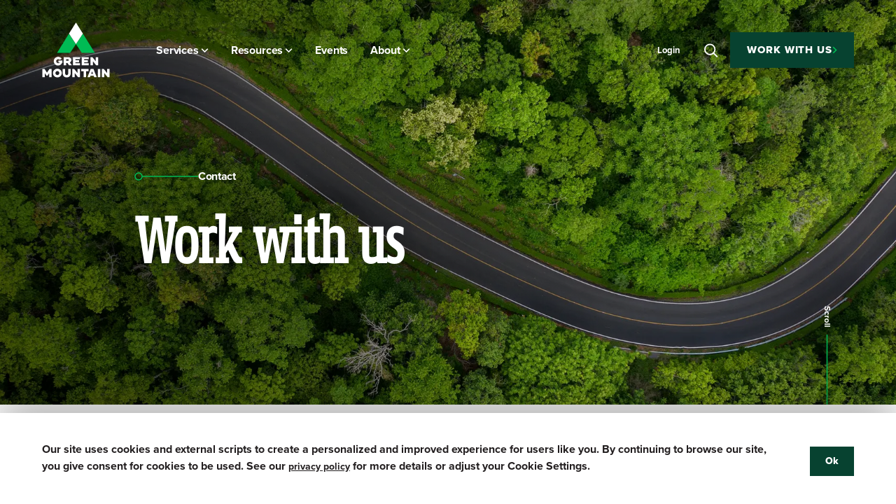

--- FILE ---
content_type: text/html; charset=utf-8
request_url: https://greenmt.com/about/contact/?web_cta=page-services-psm-work-with-us-01
body_size: 20974
content:
<!DOCTYPE html><html lang="en-US" data-critters-container><head><meta charset="utf-8"><meta name="viewport" content="width=device-width, initial-scale=1"><link rel="preconnect" href="https://greenmt.wpengine.com"><link rel="dns-prefetch" href="https://greenmt.wpengine.com"><link rel="preconnect" href="https://use.typekit.net"><link rel="dns-prefetch" href="https://use.typekit.net"><title>Contact - Green Mountain</title><meta name="description" content="We&#x27;re ready to help you conquer the shipping summit. Here&#x27;s how to get in touch with our team at Green Mountain."><link rel="canonical" href="https://greenmt.wpengine.com/about/contact/"><meta property="og:locale" content="en_US"><meta property="og:type" content="article"><meta property="og:title" content="Contact - Green Mountain"><meta property="og:description" content="We&#x27;re ready to help you conquer the shipping summit. Here&#x27;s how to get in touch with our team at Green Mountain."><meta property="og:url" content="https://greenmt.wpengine.com/about/contact/"><meta property="og:site_name" content="Green Mountain"><meta property="article:modified_time" content="2025-11-06T17:30:19+00:00"><meta property="og:image" content="https://greenmt.wpengine.com/wp-content/uploads/2023/08/web_hero_summit_05.jpg"><meta property="og:image:width" content="1600"><meta property="og:image:height" content="900"><meta property="og:image:type" content="image/jpeg"><meta name="twitter:card" content="summary_large_image"><meta name="twitter:label1" content="Est. reading time"><meta name="twitter:data1" content="1 minute"><script type="application/ld+json" class="yoast-schema-graph">{"@context":"https://schema.org","@graph":[{"@type":"WebPage","@id":"https://greenmt.wpengine.com/about/contact/","url":"https://greenmt.wpengine.com/about/contact/","name":"Contact - Green Mountain","isPartOf":{"@id":"https://greenmt.wpengine.com/#website"},"datePublished":"2023-04-27T06:44:22+00:00","dateModified":"2025-11-06T17:30:19+00:00","description":"We're ready to help you conquer the shipping summit. Here's how to get in touch with our team at Green Mountain.","breadcrumb":{"@id":"https://greenmt.wpengine.com/about/contact/#breadcrumb"},"inLanguage":"en-US","potentialAction":[{"@type":"ReadAction","target":["https://greenmt.wpengine.com/about/contact/"]}]},{"@type":"BreadcrumbList","@id":"https://greenmt.wpengine.com/about/contact/#breadcrumb","itemListElement":[{"@type":"ListItem","position":1,"name":"Home","item":"https://greenmt.wpengine.com/"},{"@type":"ListItem","position":2,"name":"About","item":"https://greenmt.wpengine.com/about/"},{"@type":"ListItem","position":3,"name":"Contact"}]},{"@type":"WebSite","@id":"https://greenmt.wpengine.com/#website","url":"https://greenmt.wpengine.com/","name":"Green Mountain","description":"","publisher":{"@id":"https://greenmt.wpengine.com/#organization"},"potentialAction":[{"@type":"SearchAction","target":{"@type":"EntryPoint","urlTemplate":"https://greenmt.wpengine.com/?s={search_term_string}"},"query-input":{"@type":"PropertyValueSpecification","valueRequired":true,"valueName":"search_term_string"}}],"inLanguage":"en-US"},{"@type":"Organization","@id":"https://greenmt.wpengine.com/#organization","name":"Green Mountain","url":"https://greenmt.wpengine.com/","logo":{"@type":"ImageObject","inLanguage":"en-US","@id":"https://greenmt.wpengine.com/#/schema/logo/image/","url":"https://greenmt.wpengine.com/wp-content/uploads/2023/08/logo_green-mountain.jpg","contentUrl":"https://greenmt.wpengine.com/wp-content/uploads/2023/08/logo_green-mountain.jpg","width":463,"height":360,"caption":"Green Mountain"},"image":{"@id":"https://greenmt.wpengine.com/#/schema/logo/image/"},"sameAs":["https://www.linkedin.com/company/greenmountain"]}]}</script><link rel="preload" as="image" imagesrcset="/_next/image/?url=https%3A%2F%2Fgreenmt.wpengine.com%2Fwp-content%2Fuploads%2F2025%2F10%2FAdobeStock_442763131-scaled.jpeg&amp;w=640&amp;q=60 640w, /_next/image/?url=https%3A%2F%2Fgreenmt.wpengine.com%2Fwp-content%2Fuploads%2F2025%2F10%2FAdobeStock_442763131-scaled.jpeg&amp;w=750&amp;q=60 750w, /_next/image/?url=https%3A%2F%2Fgreenmt.wpengine.com%2Fwp-content%2Fuploads%2F2025%2F10%2FAdobeStock_442763131-scaled.jpeg&amp;w=828&amp;q=60 828w, /_next/image/?url=https%3A%2F%2Fgreenmt.wpengine.com%2Fwp-content%2Fuploads%2F2025%2F10%2FAdobeStock_442763131-scaled.jpeg&amp;w=1080&amp;q=60 1080w, /_next/image/?url=https%3A%2F%2Fgreenmt.wpengine.com%2Fwp-content%2Fuploads%2F2025%2F10%2FAdobeStock_442763131-scaled.jpeg&amp;w=1200&amp;q=60 1200w, /_next/image/?url=https%3A%2F%2Fgreenmt.wpengine.com%2Fwp-content%2Fuploads%2F2025%2F10%2FAdobeStock_442763131-scaled.jpeg&amp;w=1920&amp;q=60 1920w, /_next/image/?url=https%3A%2F%2Fgreenmt.wpengine.com%2Fwp-content%2Fuploads%2F2025%2F10%2FAdobeStock_442763131-scaled.jpeg&amp;w=2048&amp;q=60 2048w, /_next/image/?url=https%3A%2F%2Fgreenmt.wpengine.com%2Fwp-content%2Fuploads%2F2025%2F10%2FAdobeStock_442763131-scaled.jpeg&amp;w=3840&amp;q=60 3840w" imagesizes="100vw" fetchpriority="high"><meta name="next-head-count" content="25"><link rel="apple-touch-icon" sizes="180x180" href="/apple-touch-icon.png"><link rel="icon" type="image/png" sizes="32x32" href="/favicon-32x32.png"><link rel="icon" type="image/png" sizes="16x16" href="/favicon-16x16.png"><link rel="manifest" href="/site.webmanifest"><script type="text/javascript" src="https://api-gateway.scriptintel.io/service/visitorintel/visitorTag/269371/script.js?apiKey=MjY5MzcxOTRjMTViNDgtMzEzNS00NzdkLWFjMWEtZjkwOTkxZTY4ODlj"></script><link rel="preconnect" href="https://use.typekit.net" crossorigin><script defer nomodule src="/_next/static/chunks/polyfills-c67a75d1b6f99dc8.js"></script><script src="/_next/static/chunks/webpack-7830d22d7f9e3f56.js" defer></script><script src="/_next/static/chunks/framework-fae63b21a27d6472.js" defer></script><script src="/_next/static/chunks/main-068f5b0f5925d9c0.js" defer></script><script src="/_next/static/chunks/pages/_app-3f910a4498b46b72.js" defer></script><script src="/_next/static/chunks/pages/%5B...wordpressNode%5D-ea29148e2d6a60a9.js" defer></script><script src="/_next/static/hlgGnTppuRFqS1Ep8Xsan/_buildManifest.js" defer></script><script src="/_next/static/hlgGnTppuRFqS1Ep8Xsan/_ssgManifest.js" defer></script><style>.topbar-transparent{background:linear-gradient(180deg,rgba(0,0,0,.1) 21.35%,transparent)}.module-spacing-bottom-none{padding-bottom:0}.module-spacing-bottom-large{padding-bottom:100px}@media (max-width:1080px){.module-spacing-bottom-large{padding-bottom:60px}}@media (max-width:640px){.module-spacing-bottom-large{padding-bottom:40px}}.module-spacing-top-none{padding-top:0}.module-spacing-top-medium{padding-top:80px}@media (max-width:1080px){.module-spacing-top-medium{padding-top:40px}}@media (max-width:640px){.module-spacing-top-medium{padding-top:20px}}.module-spacing-top-large{padding-top:100px}@media (max-width:1080px){.module-spacing-top-large{padding-top:60px}}@media (max-width:640px){.module-spacing-top-large{padding-top:40px}}.module-color-white{background-color:#fff}.gm input[type=text]{width:100%;border-width:1px;border-style:solid;--tw-border-opacity:1;border-color:rgb(7 66 48/var(--tw-border-opacity,1));--tw-text-opacity:1;color:rgb(7 66 48/var(--tw-text-opacity,1));outline:2px solid transparent;outline-offset:2px}.gm input[type=text]::-moz-placeholder{--tw-text-opacity:1;color:rgb(7 66 48/var(--tw-text-opacity,1))}.gm input[type=text]::placeholder{--tw-text-opacity:1;color:rgb(7 66 48/var(--tw-text-opacity,1))}.gm input[type=text]:hover{--tw-border-opacity:1;border-color:rgb(7 66 48/var(--tw-border-opacity,1))}.secondary-nav:hover a{color:#000}.hamburguer-white,.search-white{stroke:#fff}.hamburguer-wrapper:hover .hamburguer-white,.search-wrapper-icon:hover .search-white{stroke:#074230}.landing-hero-text{filter:drop-shadow(0 0 20px rgba(0,0,0,.25))}*,:after,:before{--tw-border-spacing-x:0;--tw-border-spacing-y:0;--tw-translate-x:0;--tw-translate-y:0;--tw-rotate:0;--tw-skew-x:0;--tw-skew-y:0;--tw-scale-x:1;--tw-scale-y:1;--tw-pan-x: ;--tw-pan-y: ;--tw-pinch-zoom: ;--tw-scroll-snap-strictness:proximity;--tw-gradient-from-position: ;--tw-gradient-via-position: ;--tw-gradient-to-position: ;--tw-ordinal: ;--tw-slashed-zero: ;--tw-numeric-figure: ;--tw-numeric-spacing: ;--tw-numeric-fraction: ;--tw-ring-inset: ;--tw-ring-offset-width:0px;--tw-ring-offset-color:#fff;--tw-ring-color:rgba(59,130,246,.5);--tw-ring-offset-shadow:0 0 #0000;--tw-ring-shadow:0 0 #0000;--tw-shadow:0 0 #0000;--tw-shadow-colored:0 0 #0000;--tw-blur: ;--tw-brightness: ;--tw-contrast: ;--tw-grayscale: ;--tw-hue-rotate: ;--tw-invert: ;--tw-saturate: ;--tw-sepia: ;--tw-drop-shadow: ;--tw-backdrop-blur: ;--tw-backdrop-brightness: ;--tw-backdrop-contrast: ;--tw-backdrop-grayscale: ;--tw-backdrop-hue-rotate: ;--tw-backdrop-invert: ;--tw-backdrop-opacity: ;--tw-backdrop-saturate: ;--tw-backdrop-sepia: ;--tw-contain-size: ;--tw-contain-layout: ;--tw-contain-paint: ;--tw-contain-style: }*,:after,:before{box-sizing:border-box;border:0 solid #e5e7eb}:after,:before{--tw-content:""}html{line-height:1.5;-webkit-text-size-adjust:100%;-moz-tab-size:4;-o-tab-size:4;tab-size:4;font-family:proxima-nova,sans-serif;font-feature-settings:normal;font-variation-settings:normal;-webkit-tap-highlight-color:transparent}body{margin:0;line-height:inherit}h1,h2,h3,h4{font-size:inherit;font-weight:inherit}a{color:inherit;text-decoration:inherit}input{font-family:inherit;font-feature-settings:inherit;font-variation-settings:inherit;font-size:100%;font-weight:inherit;line-height:inherit;letter-spacing:inherit;color:inherit;margin:0;padding:0}h1,h2,h3,h4,p{margin:0}input::-moz-placeholder{opacity:1;color:#9ca3af}input::placeholder{opacity:1;color:#9ca3af}iframe,img,svg{display:block;vertical-align:middle}img{max-width:100%;height:auto}body,p{font-family:proxima-nova,sans-serif;-webkit-font-smoothing:antialiased;-moz-osx-font-smoothing:grayscale}p{font-size:16px;font-weight:500;line-height:150%}h1{display:block;font-family:mislab-compact-std,serif;font-size:6rem;font-weight:800;line-height:105%;--tw-text-opacity:1;color:rgb(7 66 48/var(--tw-text-opacity,1));-webkit-font-smoothing:antialiased;-moz-osx-font-smoothing:grayscale}@media (max-width:1080px){h1{font-size:5.5rem}}@media (max-width:640px){h1{font-size:4.25rem}}h2{display:block;font-family:proxima-nova,sans-serif;font-size:2.875rem;font-weight:700;line-height:115%;letter-spacing:-.02em;--tw-text-opacity:1;color:rgb(7 66 48/var(--tw-text-opacity,1));-webkit-font-smoothing:antialiased;-moz-osx-font-smoothing:grayscale}@media (max-width:640px){h2{font-size:2.375rem;line-height:110%}}h3{display:block;font-family:proxima-nova,sans-serif;font-size:2.125rem;font-weight:700;line-height:120%;letter-spacing:-.01em;--tw-text-opacity:1;color:rgb(7 66 48/var(--tw-text-opacity,1));-webkit-font-smoothing:antialiased;-moz-osx-font-smoothing:grayscale}@media (max-width:640px){h3{font-size:1.625rem;line-height:115%}}h4{display:block;font-family:mislab-compact-std,serif;font-size:2.125rem;font-weight:500;line-height:105%;--tw-text-opacity:1;color:rgb(7 66 48/var(--tw-text-opacity,1));-webkit-font-smoothing:antialiased;-moz-osx-font-smoothing:grayscale}@media (max-width:640px){h4{font-size:1.875rem}}a{cursor:pointer;transition-property:all;transition-duration:.2s;transition-timing-function:cubic-bezier(.4,0,.2,1)}a:not([class]){--tw-text-opacity:1;color:rgb(7 66 48/var(--tw-text-opacity,1));text-decoration-line:underline}a:not([class]):hover{--tw-text-opacity:1;color:rgb(0 187 84/var(--tw-text-opacity,1))}label{margin-bottom:10px;font-family:proxima-nova,sans-serif;font-size:20px;font-weight:700;line-height:160%;--tw-text-opacity:1;color:rgb(7 66 48/var(--tw-text-opacity,1))}iframe{aspect-ratio:16/9;height:auto;width:100%;max-width:100%;padding-bottom:4%}.block-inline-wrapper{padding-left:100px;padding-right:100px}@media (max-width:1080px){.block-inline-wrapper{padding-left:60px;padding-right:60px}}@media (max-width:640px){.block-inline-wrapper{padding-left:2.5rem;padding-right:2.5rem}}.body-large{font-family:proxima-nova,sans-serif;font-size:20px;font-weight:500;line-height:160%;--tw-text-opacity:1;color:rgb(35 31 32/var(--tw-text-opacity,1))}@media (max-width:640px){.body-large{font-size:16px;line-height:150%}}.body-regular{font-family:proxima-nova,sans-serif;font-size:16px;font-weight:500;line-height:150%;--tw-text-opacity:1;color:rgb(35 31 32/var(--tw-text-opacity,1))}@media (max-width:640px){.body-regular{font-size:14px;line-height:140%}}.main-nav{cursor:pointer;padding:16px;font-family:proxima-nova,sans-serif;font-size:16px;font-weight:700;line-height:110%;letter-spacing:-.01em;--tw-text-opacity:1;color:rgb(7 66 48/var(--tw-text-opacity,1))}.main-nav:hover{--tw-bg-opacity:1;background-color:rgb(248 248 248/var(--tw-bg-opacity,1))}@media (max-width:640px){.main-nav{font-size:15px}}.links-mobile-nav{padding-top:20px;padding-bottom:20px;font-size:28px;letter-spacing:-.02em}.links-mobile-nav,.secondary-nav{cursor:pointer;font-family:proxima-nova,sans-serif;font-weight:700;line-height:110%}.secondary-nav{padding:18px 16px;font-size:13px;--tw-text-opacity:1;color:rgb(7 66 48/var(--tw-text-opacity,1))}.secondary-nav:hover{--tw-bg-opacity:1;background-color:rgb(248 248 248/var(--tw-bg-opacity,1));--tw-text-opacity:1;color:rgb(35 31 32/var(--tw-text-opacity,1))}@media (max-width:640px){.secondary-nav{font-size:12px}}.sub-nav{cursor:pointer;font-family:proxima-nova,sans-serif;font-size:16px;font-weight:600;line-height:110%;letter-spacing:-.01em;--tw-text-opacity:1;color:rgb(35 31 32/var(--tw-text-opacity,1))}@media (max-width:640px){.sub-nav{font-size:15px}}.primary-btn{cursor:pointer;border-style:none;padding:18px 24px;font-family:proxima-nova,sans-serif;font-size:15px;font-weight:800;text-transform:uppercase;line-height:100%;letter-spacing:.06em;transition-property:all;transition-duration:.2s;transition-timing-function:cubic-bezier(.4,0,.2,1)}.primary-btn:hover{--tw-border-opacity:1;border-color:rgb(248 248 248/var(--tw-border-opacity,1));--tw-bg-opacity:1;background-color:rgb(248 248 248/var(--tw-bg-opacity,1));--tw-text-opacity:1;color:rgb(7 66 48/var(--tw-text-opacity,1))}@media (max-width:640px){.primary-btn{padding:16px 22px;font-size:14px}}.secondary-btn{cursor:pointer;border-style:none;padding:14px 22px;font-family:proxima-nova,sans-serif;font-size:14px;font-weight:800;text-transform:capitalize;line-height:100%;letter-spacing:.01em;transition-property:all;transition-duration:.2s;transition-timing-function:cubic-bezier(.4,0,.2,1)}.secondary-btn:hover{--tw-border-opacity:1;border-color:rgb(248 248 248/var(--tw-border-opacity,1));--tw-bg-opacity:1;background-color:rgb(248 248 248/var(--tw-bg-opacity,1));--tw-text-opacity:1;color:rgb(7 66 48/var(--tw-text-opacity,1))}@media (max-width:640px){.secondary-btn{padding:12px 18px;font-size:13px}}.p-small{font-size:12px;font-weight:700}.p-small{font-family:proxima-nova,sans-serif;line-height:140%}.newsletter-banner h4{--tw-text-opacity:1;color:rgb(255 255 255/var(--tw-text-opacity,1))}.sr-only{position:absolute;width:1px;height:1px;padding:0;margin:-1px;overflow:hidden;clip:rect(0,0,0,0);white-space:nowrap;border-width:0}.fixed{position:fixed}.absolute{position:absolute}.relative{position:relative}.bottom-0{bottom:0}.left-0{left:0}.right-0{right:0}.right-\[16px\]{right:16px}.right-\[90px\]{right:90px}.top-0{top:0}.top-\[-100px\]{top:-100px}.top-\[44\%\]{top:44%}.z-0{z-index:0}.z-10{z-index:10}.order-1{order:1}.order-2{order:2}.order-3{order:3}.\!my-4{margin-top:1rem!important;margin-bottom:1rem!important}.mx-auto{margin-left:auto;margin-right:auto}.mb-\[12px\]{margin-bottom:12px}.mb-\[15px\]{margin-bottom:15px}.mb-\[20px\]{margin-bottom:20px}.mb-\[32px\]{margin-bottom:32px}.mb-\[40px\]{margin-bottom:40px}.ml-\[15\%\]{margin-left:15%}.mr-2{margin-right:.5rem}.mr-\[35\%\]{margin-right:35%}.mt-\[10px\]{margin-top:10px}.mt-\[20px\]{margin-top:20px}.mt-\[24px\]{margin-top:24px}.mt-\[30px\]{margin-top:30px}.mt-\[32px\]{margin-top:32px}.block{display:block}.flex{display:flex}.hidden{display:none}.h-10{height:2.5rem}.h-\[0px\]{height:0}.h-\[50px\]{height:50px}.h-fit{height:-moz-fit-content;height:fit-content}.h-full{height:100%}.max-h-\[331px\]{max-height:331px}.min-h-\[150px\]{min-height:150px}.w-10{width:2.5rem}.w-\[30\%\]{width:30%}.w-\[50\%\]{width:50%}.w-\[50px\]{width:50px}.w-\[80\%\]{width:80%}.w-\[calc\(33\%-10px\)\]{width:calc(33% - 10px)}.w-fit{width:-moz-fit-content;width:fit-content}.w-full{width:100%}.min-w-\[35\%\]{min-width:35%}.min-w-\[40\%\]{min-width:40%}.max-w-\[1030px\]{max-width:1030px}.max-w-\[1220px\]{max-width:1220px}.max-w-\[1700px\]{max-width:1700px}.max-w-\[30\%\]{max-width:30%}@keyframes spin{to{transform:rotate(1turn)}}.animate-spin{animation:spin 1s linear infinite}.cursor-pointer{cursor:pointer}.flex-col{flex-direction:column}.flex-wrap{flex-wrap:wrap}.items-start{align-items:flex-start}.items-center{align-items:center}.items-baseline{align-items:baseline}.justify-center{justify-content:center}.justify-between{justify-content:space-between}.justify-evenly{justify-content:space-evenly}.gap-2{gap:.5rem}.gap-3{gap:.75rem}.gap-8{gap:2rem}.gap-\[10\%\]{gap:10%}.gap-\[10px\]{gap:10px}.gap-\[11px\]{gap:11px}.gap-\[15px\]{gap:15px}.gap-\[16px\]{gap:16px}.overflow-hidden{overflow:hidden}.border-\[1\.5px\]{border-width:1.5px}.border-b-\[1\.5px\]{border-bottom-width:1.5px}.border-solid{border-style:solid}.border-none{border-style:none}.border-blue{--tw-border-opacity:1;border-color:rgb(44 124 136/var(--tw-border-opacity,1))}.border-green{--tw-border-opacity:1;border-color:rgb(0 187 84/var(--tw-border-opacity,1))}.border-t-beige{--tw-border-opacity:1;border-top-color:rgb(238 236 236/var(--tw-border-opacity,1))}.bg-emerald{--tw-bg-opacity:1;background-color:rgb(7 66 48/var(--tw-bg-opacity,1))}.bg-sky{--tw-bg-opacity:1;background-color:rgb(210 231 234/var(--tw-bg-opacity,1))}.bg-stone{--tw-bg-opacity:1;background-color:rgb(248 248 248/var(--tw-bg-opacity,1))}.bg-transparent{background-color:transparent}.bg-white{--tw-bg-opacity:1;background-color:rgb(255 255 255/var(--tw-bg-opacity,1))}.bg-cover{background-size:cover}.bg-bottom{background-position:bottom}.bg-no-repeat{background-repeat:no-repeat}.fill-green{fill:#00bb54}.object-cover{-o-object-fit:cover;object-fit:cover}.object-bottom{-o-object-position:bottom;object-position:bottom}.p-\[15px\]{padding:15px}.p-\[40px\]{padding:40px}.\!py-0{padding-top:0!important;padding-bottom:0!important}.px-\[100px\]{padding-left:100px;padding-right:100px}.px-\[60px\]{padding-left:60px;padding-right:60px}.py-10{padding-top:2.5rem;padding-bottom:2.5rem}.py-8{padding-top:2rem;padding-bottom:2rem}.py-\[10px\]{padding-top:10px;padding-bottom:10px}.py-\[20px\]{padding-top:20px;padding-bottom:20px}.py-\[32px\]{padding-top:32px;padding-bottom:32px}.py-\[60px\]{padding-top:60px;padding-bottom:60px}.py-\[80px\]{padding-top:80px;padding-bottom:80px}.pb-\[150px\]{padding-bottom:150px}.pr-\[30px\]{padding-right:30px}.pr-\[50px\]{padding-right:50px}.pt-\[240px\]{padding-top:240px}.text-left{text-align:left}.text-center{text-align:center}.text-\[15px\]{font-size:15px}.text-\[16px\]{font-size:16px}.font-bold{font-weight:700}.font-semibold{font-weight:600}.capitalize{text-transform:capitalize}.leading-\[110\%\]{line-height:110%}.leading-\[150\%\]{line-height:150%}.tracking-\[-0\.01em\]{letter-spacing:-.01em}.text-black{--tw-text-opacity:1;color:rgb(35 31 32/var(--tw-text-opacity,1))}.text-blue{--tw-text-opacity:1;color:rgb(44 124 136/var(--tw-text-opacity,1))}.text-emerald{--tw-text-opacity:1;color:rgb(7 66 48/var(--tw-text-opacity,1))}.text-green{--tw-text-opacity:1;color:rgb(0 187 84/var(--tw-text-opacity,1))}.text-stone{--tw-text-opacity:1;color:rgb(248 248 248/var(--tw-text-opacity,1))}.text-white{--tw-text-opacity:1;color:rgb(255 255 255/var(--tw-text-opacity,1))}.opacity-0{opacity:0}.transition-all{transition-property:all;transition-timing-function:cubic-bezier(.4,0,.2,1);transition-duration:.15s}.transition-opacity{transition-property:opacity;transition-timing-function:cubic-bezier(.4,0,.2,1);transition-duration:.15s}.duration-200{transition-duration:.2s}.ease-in-out{transition-timing-function:cubic-bezier(.4,0,.2,1)}@media (max-width:1080px){.md\:p-regular{font-family:proxima-nova,sans-serif;font-size:14px;font-weight:500;line-height:140%}}.hover\:cursor-pointer:hover{cursor:pointer}.hover\:bg-stone:hover{--tw-bg-opacity:1;background-color:rgb(248 248 248/var(--tw-bg-opacity,1))}.hover\:text-green:hover{--tw-text-opacity:1;color:rgb(0 187 84/var(--tw-text-opacity,1))}@media (max-width:1080px){.md\:mx-\[100px\]{margin-left:100px;margin-right:100px}.md\:mx-auto{margin-left:auto;margin-right:auto}.md\:mb-0{margin-bottom:0}.md\:ml-\[20px\]{margin-left:20px}.md\:mr-\[60px\]{margin-right:60px}.md\:mt-\[20px\]{margin-top:20px}.md\:mt-\[30px\]{margin-top:30px}.md\:flex{display:flex}.md\:hidden{display:none}.md\:h-\[50px\]{height:50px}.md\:max-h-\[327px\]{max-height:327px}.md\:w-\[40\%\]{width:40%}.md\:w-\[50\%\]{width:50%}.md\:w-\[50px\]{width:50px}.md\:w-full{width:100%}.md\:w-max{width:-moz-max-content;width:max-content}.md\:min-w-\[60\%\]{min-width:60%}.md\:max-w-full{max-width:100%}.md\:flex-row{flex-direction:row}.md\:flex-col{flex-direction:column}.md\:items-center{align-items:center}.md\:items-baseline{align-items:baseline}.md\:justify-center{justify-content:center}.md\:justify-between{justify-content:space-between}.md\:gap-0{gap:0}.md\:gap-\[24px\]{gap:24px}.md\:p-0{padding:0}.md\:p-\[24px\]{padding:24px}.md\:p-\[60px\]{padding:60px}.md\:px-10{padding-left:2.5rem;padding-right:2.5rem}.md\:px-\[100px\]{padding-left:100px;padding-right:100px}.md\:px-\[60px\]{padding-left:60px;padding-right:60px}.md\:py-5{padding-top:1.25rem;padding-bottom:1.25rem}.md\:pb-\[100px\]{padding-bottom:100px}.md\:pl-\[40px\]{padding-left:40px}.md\:pt-\[180px\]{padding-top:180px}}@media (max-width:640px){.sm\:mx-\[40px\]{margin-left:40px;margin-right:40px}.sm\:mx-auto{margin-left:auto;margin-right:auto}.sm\:mb-\[32px\]{margin-bottom:32px}.sm\:mt-\[24px\]{margin-top:24px}.sm\:flex{display:flex}.sm\:hidden{display:none}.sm\:max-h-\[300px\]{max-height:300px}.sm\:w-full{width:100%}.sm\:min-w-\[100\%\]{min-width:100%}.sm\:flex-col{flex-direction:column}.sm\:items-center{align-items:center}.sm\:justify-center{justify-content:center}.sm\:gap-10{gap:2.5rem}.sm\:bg-right-bottom{background-position:100% 100%}.sm\:p-0{padding:0}.sm\:p-\[32px\]{padding:32px}.sm\:p-\[40px\]{padding:40px}.sm\:px-\[20px\]{padding-left:20px;padding-right:20px}.sm\:px-\[40px\]{padding-left:40px;padding-right:40px}.sm\:py-\[10px\]{padding-top:10px;padding-bottom:10px}.sm\:pb-\[60px\]{padding-bottom:60px}.sm\:pl-\[24px\]{padding-left:24px}.sm\:pr-0{padding-right:0}.sm\:pr-\[20px\]{padding-right:20px}.sm\:pt-\[100px\]{padding-top:100px}.sm\:text-\[14px\]{font-size:14px}.sm\:text-\[15px\]{font-size:15px}}:root{--swiper-theme-color:#007aff}:root{--swiper-navigation-size:44px}</style><link rel="stylesheet" href="/_next/static/css/8071dd97435d1935.css" data-n-g media="print" onload="this.media='all'"><noscript><link rel="stylesheet" href="/_next/static/css/8071dd97435d1935.css"></noscript><noscript data-n-css></noscript><style data-href="https://use.typekit.net/bgb5bly.css">@import url("https://p.typekit.net/p.css?s=1&k=bgb5bly&ht=tk&f=139.169.173.175.25136.24202&a=2518280&app=typekit&e=css");@font-face{font-family:"proxima-nova";src:url("https://use.typekit.net/af/2555e1/00000000000000007735e603/30/l?primer=7fa3915bdafdf03041871920a205bef951d72bf64dd4c4460fb992e3ecc3a862&fvd=n7&v=3") format("woff2"),url("https://use.typekit.net/af/2555e1/00000000000000007735e603/30/d?primer=7fa3915bdafdf03041871920a205bef951d72bf64dd4c4460fb992e3ecc3a862&fvd=n7&v=3") format("woff"),url("https://use.typekit.net/af/2555e1/00000000000000007735e603/30/a?primer=7fa3915bdafdf03041871920a205bef951d72bf64dd4c4460fb992e3ecc3a862&fvd=n7&v=3") format("opentype");font-display:swap;font-style:normal;font-weight:700;font-stretch:normal}@font-face{font-family:"proxima-nova";src:url("https://use.typekit.net/af/8738d8/00000000000000007735e611/30/l?primer=7fa3915bdafdf03041871920a205bef951d72bf64dd4c4460fb992e3ecc3a862&fvd=n8&v=3") format("woff2"),url("https://use.typekit.net/af/8738d8/00000000000000007735e611/30/d?primer=7fa3915bdafdf03041871920a205bef951d72bf64dd4c4460fb992e3ecc3a862&fvd=n8&v=3") format("woff"),url("https://use.typekit.net/af/8738d8/00000000000000007735e611/30/a?primer=7fa3915bdafdf03041871920a205bef951d72bf64dd4c4460fb992e3ecc3a862&fvd=n8&v=3") format("opentype");font-display:swap;font-style:normal;font-weight:800;font-stretch:normal}@font-face{font-family:"proxima-nova";src:url("https://use.typekit.net/af/78aca8/00000000000000007735e60d/30/l?primer=7fa3915bdafdf03041871920a205bef951d72bf64dd4c4460fb992e3ecc3a862&fvd=n6&v=3") format("woff2"),url("https://use.typekit.net/af/78aca8/00000000000000007735e60d/30/d?primer=7fa3915bdafdf03041871920a205bef951d72bf64dd4c4460fb992e3ecc3a862&fvd=n6&v=3") format("woff"),url("https://use.typekit.net/af/78aca8/00000000000000007735e60d/30/a?primer=7fa3915bdafdf03041871920a205bef951d72bf64dd4c4460fb992e3ecc3a862&fvd=n6&v=3") format("opentype");font-display:swap;font-style:normal;font-weight:600;font-stretch:normal}@font-face{font-family:"proxima-nova";src:url("https://use.typekit.net/af/efe4a5/00000000000000007735e609/30/l?primer=7fa3915bdafdf03041871920a205bef951d72bf64dd4c4460fb992e3ecc3a862&fvd=n4&v=3") format("woff2"),url("https://use.typekit.net/af/efe4a5/00000000000000007735e609/30/d?primer=7fa3915bdafdf03041871920a205bef951d72bf64dd4c4460fb992e3ecc3a862&fvd=n4&v=3") format("woff"),url("https://use.typekit.net/af/efe4a5/00000000000000007735e609/30/a?primer=7fa3915bdafdf03041871920a205bef951d72bf64dd4c4460fb992e3ecc3a862&fvd=n4&v=3") format("opentype");font-display:swap;font-style:normal;font-weight:400;font-stretch:normal}@font-face{font-family:"proxima-nova";src:url("https://use.typekit.net/af/23e139/00000000000000007735e605/30/l?primer=7fa3915bdafdf03041871920a205bef951d72bf64dd4c4460fb992e3ecc3a862&fvd=n5&v=3") format("woff2"),url("https://use.typekit.net/af/23e139/00000000000000007735e605/30/d?primer=7fa3915bdafdf03041871920a205bef951d72bf64dd4c4460fb992e3ecc3a862&fvd=n5&v=3") format("woff"),url("https://use.typekit.net/af/23e139/00000000000000007735e605/30/a?primer=7fa3915bdafdf03041871920a205bef951d72bf64dd4c4460fb992e3ecc3a862&fvd=n5&v=3") format("opentype");font-display:swap;font-style:normal;font-weight:500;font-stretch:normal}@font-face{font-family:"mislab-compact-std";src:url("https://use.typekit.net/af/dbf8ab/00000000000000007735a4ec/30/l?primer=7fa3915bdafdf03041871920a205bef951d72bf64dd4c4460fb992e3ecc3a862&fvd=n5&v=3") format("woff2"),url("https://use.typekit.net/af/dbf8ab/00000000000000007735a4ec/30/d?primer=7fa3915bdafdf03041871920a205bef951d72bf64dd4c4460fb992e3ecc3a862&fvd=n5&v=3") format("woff"),url("https://use.typekit.net/af/dbf8ab/00000000000000007735a4ec/30/a?primer=7fa3915bdafdf03041871920a205bef951d72bf64dd4c4460fb992e3ecc3a862&fvd=n5&v=3") format("opentype");font-display:swap;font-style:normal;font-weight:500;font-stretch:normal}.tk-proxima-nova{font-family:"proxima-nova",sans-serif}.tk-mislab-compact-std{font-family:"mislab-compact-std",serif}</style></head><body><noscript><iframe src="https://www.googletagmanager.com/ns.html?id=GTM-N34VLNZ" height="0" width="0" style="display:none;visibility:hidden"></iframe></noscript><div id="__next"><div class="gm"><div id="gmt-topbar" class="fixed topbar-transparent w-full z-10 transition-background duration-200"><div class="py-[32px] px-[60px] md:p-[24px] md:pl-[40px] flex bg-transparent h-fit max-w-[1700px] mx-auto w-full items-center justify-between sm:py-[10px] sm:pl-[24px] sm:pr-[20px] transition-padding duration-200"><div class="flex items-center"><div class="md:w-max sm:pr-0 pr-[50px]"><a class="cursor-pointer" aria-label="Green Mountain logo" href="/"><svg width="50" height="40" viewBox="0 0 50 40" fill="none" xmlns="http://www.w3.org/2000/svg"><path d="M0 40H17.154L24.8458 28.434L15.6931 14.6727L0 40Z" fill="#00BB54"/><path d="M49.6926 40L33.9987 14.6727L24.8459 28.434L32.5386 40H49.6926Z" fill="#00BB54"/><path d="M24.8459 0L15.6931 14.6973L24.8459 28.4585L33.9987 14.6973L24.8459 0Z" fill="#074230"/></svg></a></div><div class="flex justify-center items-center md:hidden"><div class="flex justify-center items-center relative"><a class="group main-nav cursor-pointer flex justify-center gap-2 pr-[30px] transition-all duration-200 ease-in-out
            items-baseline text-white hover:text-black
            false" href="/services/?web_cta=main-nav-services">Services</a> <div class="absolute right-[16px] top-[44%] text-white"><svg width="11" height="7" viewBox="0 0 11 7" fill="none" xmlns="http://www.w3.org/2000/svg"><path d="M1.25736 0.742641L5.5 4.98528L9.74264 0.742641" stroke="currentColor" stroke-width="1.5"/></svg></div></div><div class="flex justify-center items-center relative"><a class="group main-nav cursor-pointer flex justify-center gap-2 pr-[30px] transition-all duration-200 ease-in-out
            items-baseline text-white hover:text-black
            false" href="/resources/?web_cta=main-nav-resources">Resources</a> <div class="absolute right-[16px] top-[44%] text-white"><svg width="11" height="7" viewBox="0 0 11 7" fill="none" xmlns="http://www.w3.org/2000/svg"><path d="M1.25736 0.742641L5.5 4.98528L9.74264 0.742641" stroke="currentColor" stroke-width="1.5"/></svg></div></div><div class="flex justify-center items-center relative"><a class="group main-nav flex cursor-pointer justify-center gap-2 transition-all duration-200 ease-in-out
      items-baseline
    text-white hover:text-black
    false
    " href="/events/?web_cta=main-nav-events">Events</a></div><div class="flex justify-center items-center relative"><a class="group main-nav cursor-pointer flex justify-center gap-2 pr-[30px] transition-all duration-200 ease-in-out
            items-baseline text-white hover:text-black
            false" href="/about/?web_cta=main-nav-about">About</a> <div class="absolute right-[16px] top-[44%] text-white"><svg width="11" height="7" viewBox="0 0 11 7" fill="none" xmlns="http://www.w3.org/2000/svg"><path d="M1.25736 0.742641L5.5 4.98528L9.74264 0.742641" stroke="currentColor" stroke-width="1.5"/></svg></div></div></div></div><div class="flex justify-center text-center items-center md:w-max gap-[16px] md:gap-0"><div class="flex"><span class="secondary-nav flex justify-center items-center text-center md:hidden"><a class="text-white" target="_blank" href="https://account.greenmt.com/?web_cta=main-nav-cta">Login</a></span><span class="search-wrapper-icon hover:bg-stone p-[15px] flex items-center md:p-0 md:w-[50px] md:h-[50px] md:justify-center hover:cursor-pointer"><div><svg width="25" height="26" viewBox="0 0 20 21" fill="none" xmlns="http://www.w3.org/2000/svg"><path class="search-white" d="M8.89863 15.1971C12.1192 15.1971 14.7299 12.5864 14.7299 9.36586C14.7299 6.14529 12.1192 3.53461 8.89863 3.53461C5.67807 3.53461 3.06738 6.14529 3.06738 9.36586C3.06738 12.5864 5.67807 15.1971 8.89863 15.1971Z" stroke="" stroke-width="1.5"/><path class="search-white" d="M13.397 13.9301L16.9324 17.4655" stroke="" stroke-width="1.5" stroke-linecap="square"/></svg></div><div class="top-[-100px] h-[0px] opacity-0 transition-opacity ease-in-out delay-250 z-0 absolute right-0 left-0 flex bg-sky justify-center items-center gap-3 sm:px-[20px] px-[60px]"><label for="search" class="hidden">Search</label><input id="search" class="h-[50px] primary-btn w-[80%]" type="text" aria-label="Search" value><a class="primary-btn bg-white text-black flex" href="/search/?searchedTerm=">Search</a></div></span></div><div class="hamburguer-wrapper hidden md:flex hover:bg-stone w-[50px] h-[50px] items-center justify-center"><div class="hamburguer-menu"><div><svg width="24" height="19" viewBox="0 0 24 19" fill="none" xmlns="http://www.w3.org/2000/svg"><path d="M0 1.5H24" class="hamburguer-white" stroke="" stroke-width="1.5"/><path d="M0 9.5H24" class="hamburguer-white" stroke="" stroke-width="1.5"/><path d="M0 17.5H24" class="hamburguer-white" stroke="" stroke-width="1.5"/></svg></div></div></div><a class="button w-fit justify-center items-center flex gap-[11px] w-fit primary-btn bg-emerald text-white md:ml-[20px] sm:hidden border-none" href="/about/contact/?web_cta=main-nav-cta">Work With Us<svg width="7" height="11" viewBox="0 0 7 11" fill="none" xmlns="http://www.w3.org/2000/svg"><path d="M1.24264 9.74264L5.48528 5.5L1.24264 1.25736" stroke="#00BB54" stroke-width="1.5"/></svg></a></div></div></div><main class="flex flex-col false"><div class="relative"><div class="flex items-center h-full pt-[240px] md:pt-[180px] sm:pt-[100px] pb-[150px] md:pb-[100px] sm:pb-[60px] sm:flex sm:justify-center sm:items-center bg-cover bg-#000"><img alt fetchpriority="high" loading="eager" decoding="async" data-nimg="fill" class="object-cover object-center z-0" style="position:absolute;height:100%;width:100%;left:0;top:0;right:0;bottom:0;color:transparent" sizes="100vw" srcset="/_next/image/?url=https%3A%2F%2Fgreenmt.wpengine.com%2Fwp-content%2Fuploads%2F2025%2F10%2FAdobeStock_442763131-scaled.jpeg&amp;w=640&amp;q=60 640w, /_next/image/?url=https%3A%2F%2Fgreenmt.wpengine.com%2Fwp-content%2Fuploads%2F2025%2F10%2FAdobeStock_442763131-scaled.jpeg&amp;w=750&amp;q=60 750w, /_next/image/?url=https%3A%2F%2Fgreenmt.wpengine.com%2Fwp-content%2Fuploads%2F2025%2F10%2FAdobeStock_442763131-scaled.jpeg&amp;w=828&amp;q=60 828w, /_next/image/?url=https%3A%2F%2Fgreenmt.wpengine.com%2Fwp-content%2Fuploads%2F2025%2F10%2FAdobeStock_442763131-scaled.jpeg&amp;w=1080&amp;q=60 1080w, /_next/image/?url=https%3A%2F%2Fgreenmt.wpengine.com%2Fwp-content%2Fuploads%2F2025%2F10%2FAdobeStock_442763131-scaled.jpeg&amp;w=1200&amp;q=60 1200w, /_next/image/?url=https%3A%2F%2Fgreenmt.wpengine.com%2Fwp-content%2Fuploads%2F2025%2F10%2FAdobeStock_442763131-scaled.jpeg&amp;w=1920&amp;q=60 1920w, /_next/image/?url=https%3A%2F%2Fgreenmt.wpengine.com%2Fwp-content%2Fuploads%2F2025%2F10%2FAdobeStock_442763131-scaled.jpeg&amp;w=2048&amp;q=60 2048w, /_next/image/?url=https%3A%2F%2Fgreenmt.wpengine.com%2Fwp-content%2Fuploads%2F2025%2F10%2FAdobeStock_442763131-scaled.jpeg&amp;w=3840&amp;q=60 3840w" src="/_next/image/?url=https%3A%2F%2Fgreenmt.wpengine.com%2Fwp-content%2Fuploads%2F2025%2F10%2FAdobeStock_442763131-scaled.jpeg&amp;w=3840&amp;q=60"><div class="top-0 left-0 right-0 bottom-0 w-full absolute" style="background-image:radial-gradient(13.02% 27.98% at 93.08% 79.69%, rgba(0, 0, 0, 0.3) 0%, rgba(0, 0, 0, 0) 100%), radial-gradient(35.95% 35.95% at 39.06% 64.05%, rgba(0, 0, 0, 0.3) 0%, rgba(0, 0, 0, 0) 100%), linear-gradient(0deg, rgba(0, 0, 0, 0.2), rgba(0, 0, 0, 0.2)), linear-gradient(84.11deg, rgba(0, 0, 0, 0.5) 2.71%, rgba(0, 0, 0, 0) 58.68%)"></div><div class="landing-hero-text flex flex-col w-[50%] ml-[15%] mr-[35%] md:w-full md:mx-[100px] sm:mx-[40px]"><div class="flex gap-[15px] mb-[32px] items-center"><svg viewBox="0 0 91 12" xmlns="http://www.w3.org/2000/svg" width="91" height="12"><circle cx="6" cy="6" stroke="#00BB54" stroke-width="1.5" fill="none" r="0" pathLength="1" stroke-dashoffset="0px" stroke-dasharray="0px 1px"/><path d="M11 6L91 6" stroke="#00BB54" stroke-width="1.5" pathLength="1" stroke-dashoffset="0px" stroke-dasharray="0px 1px"/></svg><h2 class="text-[16px] font-bold leading-[150%] text-white sm:text-[14px]">Contact</h2></div><h1 class="text-white mb-[32px]">Work with us</h1></div></div><span class="p-small capitalize absolute bottom-0 right-[90px] text-white flex items-center gap-2 sm:hidden"><svg width="17" height="141" viewBox="0 0 17 141" fill="none" xmlns="http://www.w3.org/2000/svg"><path d="M6.128 0.24L7.424 1.176C6.836 1.74 6.344 2.616 6.344 3.72C6.344 4.656 6.788 5.112 7.244 5.112C7.844 5.112 8.048 4.416 8.264 3.492C8.564 2.184 8.924 0.504 10.712 0.504C12.044 0.504 13.124 1.656 13.124 3.54C13.124 4.812 12.74 5.868 12.008 6.66L10.76 5.712C11.36 5.064 11.636 4.2 11.636 3.42C11.636 2.652 11.3 2.244 10.82 2.244C10.28 2.244 10.112 2.916 9.896 3.84C9.596 5.16 9.2 6.84 7.424 6.84C5.96 6.84 4.856 5.796 4.856 3.636C4.856 2.1 5.372 0.996 6.128 0.24ZM7.904 7.57931C9.68 7.57931 10.94 8.86331 10.94 10.6513C10.94 11.8393 10.424 12.5593 9.884 12.9433L8.96 11.9473C9.356 11.6713 9.584 11.2513 9.584 10.7233C9.584 9.79931 8.912 9.15131 7.904 9.15131C6.896 9.15131 6.212 9.79931 6.212 10.7233C6.212 11.2513 6.452 11.6713 6.836 11.9473L5.912 12.9433C5.372 12.5593 4.856 11.8393 4.856 10.6513C4.856 8.86331 6.116 7.57931 7.904 7.57931ZM5 15.4636L5 13.9396L10.796 13.9396L10.796 15.4636L10.004 15.4636C10.52 15.8716 10.928 16.5916 10.928 17.3116L9.44 17.3116C9.464 17.2036 9.476 17.0596 9.476 16.8916C9.476 16.3876 9.2 15.7156 8.828 15.4636L5 15.4636ZM4.856 20.9518C4.856 19.0438 6.248 17.8918 7.904 17.8918C9.548 17.8918 10.94 19.0438 10.94 20.9518C10.94 22.8718 9.548 24.0238 7.904 24.0238C6.248 24.0238 4.856 22.8718 4.856 20.9518ZM6.212 20.9518C6.212 21.8998 6.992 22.4398 7.904 22.4398C8.804 22.4398 9.584 21.8998 9.584 20.9518C9.584 20.0038 8.804 19.4758 7.904 19.4758C6.992 19.4758 6.212 20.0038 6.212 20.9518ZM5 26.6784L5 25.1544L13.004 25.1544L13.004 26.6784L5 26.6784ZM5 29.7136L5 28.1896L13.004 28.1896L13.004 29.7136L5 29.7136Z" fill="white"/><path d="M8.5 41V141" stroke="#00BB54" stroke-width="1.5" pathLength="1" stroke-dashoffset="0px" stroke-dasharray="0px 1px"/></svg></span></div><div class="flex justify-center items-center py-8"><div role="status"><svg aria-hidden="true" class="w-10 h-10 fill-green mr-2 text-stone animate-spin" viewBox="0 0 100 101" fill="none" xmlns="http://www.w3.org/2000/svg"><path d="M100 50.5908C100 78.2051 77.6142 100.591 50 100.591C22.3858 100.591 0 78.2051 0 50.5908C0 22.9766 22.3858 0.59082 50 0.59082C77.6142 0.59082 100 22.9766 100 50.5908ZM9.08144 50.5908C9.08144 73.1895 27.4013 91.5094 50 91.5094C72.5987 91.5094 90.9186 73.1895 90.9186 50.5908C90.9186 27.9921 72.5987 9.67226 50 9.67226C27.4013 9.67226 9.08144 27.9921 9.08144 50.5908Z" fill="currentColor"/><path d="M93.9676 39.0409C96.393 38.4038 97.8624 35.9116 97.0079 33.5539C95.2932 28.8227 92.871 24.3692 89.8167 20.348C85.8452 15.1192 80.8826 10.7238 75.2124 7.41289C69.5422 4.10194 63.2754 1.94025 56.7698 1.05124C51.7666 0.367541 46.6976 0.446843 41.7345 1.27873C39.2613 1.69328 37.813 4.19778 38.4501 6.62326C39.0873 9.04874 41.5694 10.4717 44.0505 10.1071C47.8511 9.54855 51.7191 9.52689 55.5402 10.0491C60.8642 10.7766 65.9928 12.5457 70.6331 15.2552C75.2735 17.9648 79.3347 21.5619 82.5849 25.841C84.9175 28.9121 86.7997 32.2913 88.1811 35.8758C89.083 38.2158 91.5421 39.6781 93.9676 39.0409Z" fill="currentFill"/></svg><span class="sr-only">Loading...</span></div></div><div style="opacity:0"><div class="w-full h-fit block-inline-wrapper bg-white module-spacing-bottom-none module-spacing-top-none"><div class="flex flex-col justify-center items-center max-w-[1030px] mx-auto"><div class="flex gap-[10px] flex-wrap justify-center"></div><span class="text-black mt-[32px] sm:mt-[24px] text-center"><h3></h3></span><div class="body-large text-black w-full mt-[24px] text-center"><h4>Subscribe to our newsletter for the latest from Green Mountain</h4></div></div></div></div><div class="flex justify-center items-center py-8"><div role="status"><svg aria-hidden="true" class="w-10 h-10 fill-green mr-2 text-stone animate-spin" viewBox="0 0 100 101" fill="none" xmlns="http://www.w3.org/2000/svg"><path d="M100 50.5908C100 78.2051 77.6142 100.591 50 100.591C22.3858 100.591 0 78.2051 0 50.5908C0 22.9766 22.3858 0.59082 50 0.59082C77.6142 0.59082 100 22.9766 100 50.5908ZM9.08144 50.5908C9.08144 73.1895 27.4013 91.5094 50 91.5094C72.5987 91.5094 90.9186 73.1895 90.9186 50.5908C90.9186 27.9921 72.5987 9.67226 50 9.67226C27.4013 9.67226 9.08144 27.9921 9.08144 50.5908Z" fill="currentColor"/><path d="M93.9676 39.0409C96.393 38.4038 97.8624 35.9116 97.0079 33.5539C95.2932 28.8227 92.871 24.3692 89.8167 20.348C85.8452 15.1192 80.8826 10.7238 75.2124 7.41289C69.5422 4.10194 63.2754 1.94025 56.7698 1.05124C51.7666 0.367541 46.6976 0.446843 41.7345 1.27873C39.2613 1.69328 37.813 4.19778 38.4501 6.62326C39.0873 9.04874 41.5694 10.4717 44.0505 10.1071C47.8511 9.54855 51.7191 9.52689 55.5402 10.0491C60.8642 10.7766 65.9928 12.5457 70.6331 15.2552C75.2735 17.9648 79.3347 21.5619 82.5849 25.841C84.9175 28.9121 86.7997 32.2913 88.1811 35.8758C89.083 38.2158 91.5421 39.6781 93.9676 39.0409Z" fill="currentFill"/></svg><span class="sr-only">Loading...</span></div></div><div class="w-fit mx-auto max-w-[1030px] " style="opacity:0"><div class="paragraph w-fit h-fit bg-transparent module-spacing-bottom-none module-spacing-top-none"><div class="flex flex-col !py-0 md:px-[100px] justify-center sm:p-[40px] items-start max-w-[1030px] wrapper"><div class="body-large text-black text-left !my-4"></div></div></div></div><div style="opacity:0"><div class="features-and-benefits px-[100px] md:px-[60px] sm:px-[40px] sm:w-full sm:mx-auto module-spacing-top-medium module-spacing-bottom-large module-color-white"><div class="max-w-[1220px] flex justify-between gap-[15px] flex-wrap mx-auto md:flex-col md:items-center"><div class="w-[calc(33%-10px)] text-left bg-stone p-[40px] sm:p-[32px] md:w-full"><h4 class="bg-transparent mb-[20px] text-left">Toll Free</h4><div class="body-regular text-emerald bg-transparent">877.397.2834</div><div class="mt-[30px]"><a href="tel:+18773972834"><img alt loading="lazy" width="24" height="11" decoding="async" data-nimg="1" style="color:transparent" src="/_next/static/media/arrow-full-right.e3a0f5de.svg"></a></div></div><div class="w-[calc(33%-10px)] text-left bg-stone p-[40px] sm:p-[32px] md:w-full"><h4 class="bg-transparent mb-[20px] text-left">Local</h4><div class="body-regular text-emerald bg-transparent">901.507.9307</div><div class="mt-[30px]"><a href="tel:+19015079307"><img alt loading="lazy" width="24" height="11" decoding="async" data-nimg="1" style="color:transparent" src="/_next/static/media/arrow-full-right.e3a0f5de.svg"></a></div></div><div class="w-[calc(33%-10px)] text-left bg-stone p-[40px] sm:p-[32px] md:w-full"><h4 class="bg-transparent mb-[20px] text-left">Fax</h4><div class="body-regular text-emerald bg-transparent">901.507.9329</div><div class="mt-[30px]"><a href="tel:+19015079329"><img alt loading="lazy" width="24" height="11" decoding="async" data-nimg="1" style="color:transparent" src="/_next/static/media/arrow-full-right.e3a0f5de.svg"></a></div></div></div></div></div><div class="block-inline-wrapper w-full bg-stone module-spacing-top-large module-spacing-bottom-large"><div class="flex sm:flex-col sm:gap-10 max-w-[1220px] mx-auto"><div class="flex flex-col w-full gap-8 py-10 md:py-5 px-[100px] md:px-10 md:mx-auto sm:p-0"><h3>Our location</h3><img alt loading="lazy" width="40" height="1.5" decoding="async" data-nimg="1" class style="color:transparent" src="/_next/static/media/separator.306f699e.svg"><h4>5860 Ridgeway Ctr Pkwy, Ste 401, Memphis, TN 38120</h4><a class="secondary-btn relative text-blue border-[1.5px] border-blue border-solid w-fit" href="https://goo.gl/maps/pge1eSwdFa614ZML7">Get Directions</a></div><div class="w-full overflow-hidden max-h-[331px] md:max-h-[327px] sm:max-h-[300px]"><iframe src="https://www.google.com/maps/embed?pb=!1m18!1m12!1m3!1d3264.0329436798274!2d-89.86834478822522!3d35.105888261250456!2m3!1f0!2f0!3f0!3m2!1i1024!2i768!4f13.1!3m3!1m2!1s0x887f84bf6a08afff%3A0xfaa7539f644e0db!2s5860%20Ridgeway%20Center%20Pkwy%20%23401%2C%20Memphis%2C%20TN%2038120!5e0!3m2!1sen!2sus!4v1682608762938!5m2!1sen!2sus" width="600" height="450" style="border:0;" allowfullscreen loading="lazy" referrerpolicy="no-referrer-when-downgrade"></iframe></div></div></div><div class="bg-white border-[1.5px] border-t-beige w-full py-[60px] px-[100px] flex flex-col sm:p-[40px]"><h3 class="mb-[40px] text-center">Success with a proven process</h3><div class="flex gap-[10%] w-full justify-center items-center sm:flex-col"><a class="sm:mb-[32px]" aria-label="Certification Link" href="https://greenmt.com/resource/the-fbap-elite-how-partnerships-create-value-beyond-the-audit/?web_cta=footer"><img alt loading="lazy" width="100" height="50" decoding="async" data-nimg="1" style="color:transparent" srcset="/_next/image/?url=https%3A%2F%2Fgreenmt.wpengine.com%2Fwp-content%2Fuploads%2F2025%2F01%2FFedEx_Certified_Auditor_2C_POS_2025_RGB-1.jpg&amp;w=128&amp;q=75 1x, /_next/image/?url=https%3A%2F%2Fgreenmt.wpengine.com%2Fwp-content%2Fuploads%2F2025%2F01%2FFedEx_Certified_Auditor_2C_POS_2025_RGB-1.jpg&amp;w=256&amp;q=75 2x" src="/_next/image/?url=https%3A%2F%2Fgreenmt.wpengine.com%2Fwp-content%2Fuploads%2F2025%2F01%2FFedEx_Certified_Auditor_2C_POS_2025_RGB-1.jpg&amp;w=256&amp;q=75"></a><a class="sm:mb-[32px]" aria-label="Certification Link" href="https://issuu.com/rbpublishing/docs/parcel_hot_companies_2025-26/18"><img alt loading="lazy" width="100" height="50" decoding="async" data-nimg="1" style="color:transparent" srcset="/_next/image/?url=https%3A%2F%2Fgreenmt.wpengine.com%2Fwp-content%2Fuploads%2F2025%2F08%2FPARCEL-HC-black.png&amp;w=128&amp;q=75 1x, /_next/image/?url=https%3A%2F%2Fgreenmt.wpengine.com%2Fwp-content%2Fuploads%2F2025%2F08%2FPARCEL-HC-black.png&amp;w=256&amp;q=75 2x" src="/_next/image/?url=https%3A%2F%2Fgreenmt.wpengine.com%2Fwp-content%2Fuploads%2F2025%2F08%2FPARCEL-HC-black.png&amp;w=256&amp;q=75"></a><a class="sm:mb-[32px]" aria-label="Certification Link" href="https://greenmt.com/services/?web_cta=main-nav-services"><img alt loading="lazy" width="100" height="50" decoding="async" data-nimg="1" style="color:transparent" srcset="/_next/image/?url=https%3A%2F%2Fgreenmt.wpengine.com%2Fwp-content%2Fuploads%2F2025%2F09%2F21972-312_SOC_NonCPA.png&amp;w=128&amp;q=75 1x, /_next/image/?url=https%3A%2F%2Fgreenmt.wpengine.com%2Fwp-content%2Fuploads%2F2025%2F09%2F21972-312_SOC_NonCPA.png&amp;w=256&amp;q=75 2x" src="/_next/image/?url=https%3A%2F%2Fgreenmt.wpengine.com%2Fwp-content%2Fuploads%2F2025%2F09%2F21972-312_SOC_NonCPA.png&amp;w=256&amp;q=75"></a></div></div></main><div class="bg-emerald text-white flex py-[80px] px-[100px] md:p-[60px] sm:p-[40px] justify-between items-start md:flex-col bg-cover bg-no-repeat bg-bottom sm:bg-right-bottom relative"><img alt loading="lazy" decoding="async" data-nimg="fill" class="object-cover object-bottom z-0" style="position:absolute;height:100%;width:100%;left:0;top:0;right:0;bottom:0;color:transparent" sizes="100vw" srcset="/_next/image/?url=%2F_next%2Fstatic%2Fmedia%2Ftopo.2e7ce48f.jpg&amp;w=640&amp;q=100 640w, /_next/image/?url=%2F_next%2Fstatic%2Fmedia%2Ftopo.2e7ce48f.jpg&amp;w=750&amp;q=100 750w, /_next/image/?url=%2F_next%2Fstatic%2Fmedia%2Ftopo.2e7ce48f.jpg&amp;w=828&amp;q=100 828w, /_next/image/?url=%2F_next%2Fstatic%2Fmedia%2Ftopo.2e7ce48f.jpg&amp;w=1080&amp;q=100 1080w, /_next/image/?url=%2F_next%2Fstatic%2Fmedia%2Ftopo.2e7ce48f.jpg&amp;w=1200&amp;q=100 1200w, /_next/image/?url=%2F_next%2Fstatic%2Fmedia%2Ftopo.2e7ce48f.jpg&amp;w=1920&amp;q=100 1920w, /_next/image/?url=%2F_next%2Fstatic%2Fmedia%2Ftopo.2e7ce48f.jpg&amp;w=2048&amp;q=100 2048w, /_next/image/?url=%2F_next%2Fstatic%2Fmedia%2Ftopo.2e7ce48f.jpg&amp;w=3840&amp;q=100 3840w" src="/_next/image/?url=%2F_next%2Fstatic%2Fmedia%2Ftopo.2e7ce48f.jpg&amp;w=3840&amp;q=100"><div class="max-w-[30%] md:max-w-full md:w-full md:flex md:justify-between sm:flex-col z-5 relative"><div class="newsletter-banner md:w-[50%] sm:w-full min-h-[150px] flex flex-col justify-evenly"><div><h4> Get the Latest from Green Mountain </h4></div><div class="relative min-w-[40%] md:min-w-[60%] sm:min-w-[100%] text-white"></div></div><div class="md:w-[40%] sm:w-full"><p class="text-[16px] font-bold tracking-[-0.01em] leading-[110%] mb-[15px] text-white">5860 Ridgeway Ctr Pkwy, Ste 401 Memphis, TN 38120</p><p class="text-[16px] font-bold tracking-[-0.01em] leading-[110%] text-white mb-[20px]">877.397.2834</p><a aria-label="Linkedin profile" href="https://www.linkedin.com/company/greenmountain"><img alt loading="lazy" width="24" height="24" decoding="async" data-nimg="1" class="sm:mb-[32px]" style="color:transparent" src="/_next/static/media/linkedin.721bd8a5.svg"></a></div></div><div class="flex justify-between min-w-[35%] md:hidden flex-wrap z-5 relative"><div class="md:mt-[20px] order-3 w-[30%]"><a class="block text-white sub-nav font-bold mb-[20px] md:hidden hover:text-green" href="/about/">About</a><img alt loading="lazy" width="40" height="1.5" decoding="async" data-nimg="1" class="mb-[20px] md:hidden" style="color:transparent" src="/_next/static/media/separator.306f699e.svg"><div class="flex flex-col"><a class="cursor-pointer text-[15px] font-semibold tracking-[-0.01em] leading-[110%] text-white mb-[12px] md:p-regular hover:text-green" href="https://greenmt.wpengine.com/about/green-mountain-certified/?web_cta=main-nav-about-hover">Green Mountain Certified</a><a class="cursor-pointer text-[15px] font-semibold tracking-[-0.01em] leading-[110%] text-white mb-[12px] md:p-regular hover:text-green" href="/about/careers/?web_cta=main-nav-about-hover">Careers</a><a class="cursor-pointer text-[15px] font-semibold tracking-[-0.01em] leading-[110%] text-white mb-[12px] md:p-regular hover:text-green" href="/about/contact/?web_cta=main-nav-about-hover-contact">Contact Us</a></div><a class="block font-bold mt-[20px] hover:text-green" href="/events/">Events</a><a class="block font-bold mt-[10px] hover:text-green" href="/privacy-policy/">Privacy Policy</a></div><div class="md:mt-[20px] order-2 w-[30%]"><a class="block text-white sub-nav font-bold mb-[20px] md:hidden hover:text-green" href="/all-resources/">Resources</a><img alt="resources" loading="lazy" width="40" height="1.5" decoding="async" data-nimg="1" class="mb-[20px] md:hidden" style="color:transparent" src="/_next/static/media/separator.306f699e.svg"><div class="flex flex-col"><a class="cursor-pointer text-[15px] font-semibold tracking-[-0.01em] leading-[110%] text-white mb-[12px] md:p-regular hover:text-green" href="/all-resources/green-mountain-benchmark-report/?web_cta=main-nav-resources-hover">Benchmark Report</a></div><div class="flex flex-col"><a class="cursor-pointer text-[15px] font-semibold tracking-[-0.01em] leading-[110%] text-white mb-[12px] md:p-regular hover:text-green" href="/category/case-studies/?web_cta=main-nav-resources-hover">Case Studies</a></div><div class="flex flex-col"><a class="cursor-pointer text-[15px] font-semibold tracking-[-0.01em] leading-[110%] text-white mb-[12px] md:p-regular hover:text-green" href="/category/news/?web_cta=main-nav-resources-hover">News</a></div><div class="flex flex-col"><a class="cursor-pointer text-[15px] font-semibold tracking-[-0.01em] leading-[110%] text-white mb-[12px] md:p-regular hover:text-green" href="/category/benchmark-reports/?web_cta=main-nav-resources-hover">Reports</a></div><div class="flex flex-col"><a class="cursor-pointer text-[15px] font-semibold tracking-[-0.01em] leading-[110%] text-white mb-[12px] md:p-regular hover:text-green" href="/category/webinars/?web_cta=main-nav-resources-hover">Webinars</a></div></div><div class="md:mt-[20px] order-1 w-[30%]"><a class="block text-white sub-nav font-bold mb-[20px] md:hidden hover:text-green" href="/services/">Services</a><img alt loading="lazy" width="40" height="1.5" decoding="async" data-nimg="1" class="mb-[20px] md:hidden" style="color:transparent" src="/_next/static/media/separator.306f699e.svg"><div class="flex flex-col"><a class="cursor-pointer text-[15px] font-semibold tracking-[-0.01em] leading-[110%] text-white mb-[12px] md:p-regular hover:text-green" href="/services/parcel-spend-management/?web_cta=main-nav-services-hover">Parcel Spend Management</a></div><div class="flex flex-col"><a class="cursor-pointer text-[15px] font-semibold tracking-[-0.01em] leading-[110%] text-white mb-[12px] md:p-regular hover:text-green" href="/services/audit-and-process-automation/?web_cta=main-nav-services-hover">Audit and Process Automation</a></div><div class="flex flex-col"><a class="cursor-pointer text-[15px] font-semibold tracking-[-0.01em] leading-[110%] text-white mb-[12px] md:p-regular hover:text-green" href="/services/advisory-services/?web_cta=main-nav-services-hover">Advisory Services</a></div></div></div><div class="hidden md:flex md:w-full z-5 relative"><div class="w-full"><div class="flex justify-center flex-col items-start text-white w-full"><div class=" flex flex-col w-full"><div class="border-b-[1.5px] border-green links-mobile-nav flex w-full justify-between py-[10px] font-semibold"><div class="text-[16px]"> <!-- -->Services<!-- --> </div><img alt loading="lazy" width="10" height="10" decoding="async" data-nimg="1" class="text-green" style="color:transparent" src="/_next/static/media/arrow-down-green.1bee6663.svg"></div><div></div></div><div class=" flex flex-col w-full"><div class="border-b-[1.5px] border-green links-mobile-nav flex w-full justify-between py-[10px] font-semibold"><div class="text-[16px]"> <!-- -->Resources<!-- --> </div><img alt loading="lazy" width="10" height="10" decoding="async" data-nimg="1" class="text-green" style="color:transparent" src="/_next/static/media/arrow-down-green.1bee6663.svg"></div><div></div></div><div class=" flex flex-col w-full"><div class="border-b-[1.5px] border-green links-mobile-nav flex w-full justify-between py-[10px] font-semibold"><div class="text-[16px]"> <!-- -->About<!-- --> </div><img alt loading="lazy" width="10" height="10" decoding="async" data-nimg="1" class="text-green" style="color:transparent" src="/_next/static/media/arrow-down-green.1bee6663.svg"></div><div></div></div></div></div></div><div class="max-w-[30%] md:max-w-full md:w-full md:flex md:items-baseline md:mt-[30px] sm:flex-col z-5 relative"><a class="button w-fit justify-center items-center flex gap-[11px] primary-btn bg-white text-black mb-[32px] md:mr-[60px] md:mb-0 sm:w-full sm:justify-center sm:mb-[32px]" href="/about/contact/?web_cta=footer-nav">work with us<svg width="7" height="11" viewBox="0 0 7 11" fill="none" xmlns="http://www.w3.org/2000/svg"><path d="M1.24264 9.74264L5.48528 5.5L1.24264 1.25736" stroke="#00BB54" stroke-width="1.5"/></svg></a><div class="font-bold flex flex-col text-white md:flex-row md:gap-[24px]"><a class="mb-[20px] text-[16px] sm:text-[15px] hover:text-green" href="https://account.greenmt.com/?web_cta=main-nav-cta">Login</a></div></div></div><div class="bg-stone w-full"><div class="flex justify-center items-center py-[20px] px-[100px] md:p-[60px] sm:p-[40px]"><p class="text-[16px] font-bold tracking-[-0.01em] leading-[110%] text-emerald text-center">©️ 2025 Green Mountain Technology, LLC DBA Green Mountain</p></div></div></div></div><script id="__NEXT_DATA__" type="application/json">{"props":{"pageProps":{"__SEED_NODE__":{"__typename":"Page","uri":"/about/contact/","id":"cG9zdDo4MDY=","databaseId":806,"isContentNode":true,"slug":"contact","contentType":{"__typename":"ContentNodeToContentTypeConnectionEdge","node":{"__typename":"ContentType","name":"page"}},"template":{"__typename":"DefaultTemplate","templateName":"Default"},"isFrontPage":false,"isPostsPage":false},"__TEMPLATE_QUERY_DATA__":{"page":{"__typename":"Page","id":"cG9zdDo4MDY=","title":"Contact","seo":{"__typename":"PostTypeSEO","fullHead":"\u003c!-- This site is optimized with the Yoast SEO plugin v26.4 - https://yoast.com/wordpress/plugins/seo/ --\u003e\n\u003cmeta name=\"description\" content=\"We\u0026#039;re ready to help you conquer the shipping summit. Here\u0026#039;s how to get in touch with our team at Green Mountain.\" /\u003e\n\u003clink rel=\"canonical\" href=\"https://greenmt.wpengine.com/about/contact/\" /\u003e\n\u003cmeta property=\"og:locale\" content=\"en_US\" /\u003e\n\u003cmeta property=\"og:type\" content=\"article\" /\u003e\n\u003cmeta property=\"og:title\" content=\"Contact - Green Mountain\" /\u003e\n\u003cmeta property=\"og:description\" content=\"We\u0026#039;re ready to help you conquer the shipping summit. Here\u0026#039;s how to get in touch with our team at Green Mountain.\" /\u003e\n\u003cmeta property=\"og:url\" content=\"https://greenmt.wpengine.com/about/contact/\" /\u003e\n\u003cmeta property=\"og:site_name\" content=\"Green Mountain\" /\u003e\n\u003cmeta property=\"article:modified_time\" content=\"2025-11-06T17:30:19+00:00\" /\u003e\n\u003cmeta property=\"og:image\" content=\"https://greenmt.wpengine.com/wp-content/uploads/2023/08/web_hero_summit_05.jpg\" /\u003e\n\t\u003cmeta property=\"og:image:width\" content=\"1600\" /\u003e\n\t\u003cmeta property=\"og:image:height\" content=\"900\" /\u003e\n\t\u003cmeta property=\"og:image:type\" content=\"image/jpeg\" /\u003e\n\u003cmeta name=\"twitter:card\" content=\"summary_large_image\" /\u003e\n\u003cmeta name=\"twitter:label1\" content=\"Est. reading time\" /\u003e\n\t\u003cmeta name=\"twitter:data1\" content=\"1 minute\" /\u003e\n\u003cscript type=\"application/ld+json\" class=\"yoast-schema-graph\"\u003e{\"@context\":\"https://schema.org\",\"@graph\":[{\"@type\":\"WebPage\",\"@id\":\"https://greenmt.wpengine.com/about/contact/\",\"url\":\"https://greenmt.wpengine.com/about/contact/\",\"name\":\"Contact - Green Mountain\",\"isPartOf\":{\"@id\":\"https://greenmt.wpengine.com/#website\"},\"datePublished\":\"2023-04-27T06:44:22+00:00\",\"dateModified\":\"2025-11-06T17:30:19+00:00\",\"description\":\"We're ready to help you conquer the shipping summit. Here's how to get in touch with our team at Green Mountain.\",\"breadcrumb\":{\"@id\":\"https://greenmt.wpengine.com/about/contact/#breadcrumb\"},\"inLanguage\":\"en-US\",\"potentialAction\":[{\"@type\":\"ReadAction\",\"target\":[\"https://greenmt.wpengine.com/about/contact/\"]}]},{\"@type\":\"BreadcrumbList\",\"@id\":\"https://greenmt.wpengine.com/about/contact/#breadcrumb\",\"itemListElement\":[{\"@type\":\"ListItem\",\"position\":1,\"name\":\"Home\",\"item\":\"https://greenmt.wpengine.com/\"},{\"@type\":\"ListItem\",\"position\":2,\"name\":\"About\",\"item\":\"https://greenmt.wpengine.com/about/\"},{\"@type\":\"ListItem\",\"position\":3,\"name\":\"Contact\"}]},{\"@type\":\"WebSite\",\"@id\":\"https://greenmt.wpengine.com/#website\",\"url\":\"https://greenmt.wpengine.com/\",\"name\":\"Green Mountain\",\"description\":\"\",\"publisher\":{\"@id\":\"https://greenmt.wpengine.com/#organization\"},\"potentialAction\":[{\"@type\":\"SearchAction\",\"target\":{\"@type\":\"EntryPoint\",\"urlTemplate\":\"https://greenmt.wpengine.com/?s={search_term_string}\"},\"query-input\":{\"@type\":\"PropertyValueSpecification\",\"valueRequired\":true,\"valueName\":\"search_term_string\"}}],\"inLanguage\":\"en-US\"},{\"@type\":\"Organization\",\"@id\":\"https://greenmt.wpengine.com/#organization\",\"name\":\"Green Mountain\",\"url\":\"https://greenmt.wpengine.com/\",\"logo\":{\"@type\":\"ImageObject\",\"inLanguage\":\"en-US\",\"@id\":\"https://greenmt.wpengine.com/#/schema/logo/image/\",\"url\":\"https://greenmt.wpengine.com/wp-content/uploads/2023/08/logo_green-mountain.jpg\",\"contentUrl\":\"https://greenmt.wpengine.com/wp-content/uploads/2023/08/logo_green-mountain.jpg\",\"width\":463,\"height\":360,\"caption\":\"Green Mountain\"},\"image\":{\"@id\":\"https://greenmt.wpengine.com/#/schema/logo/image/\"},\"sameAs\":[\"https://www.linkedin.com/company/greenmountain\"]}]}\u003c/script\u003e\n\u003c!-- / Yoast SEO plugin. --\u003e","title":"Contact - Green Mountain"},"blocks":[{"name":"core/template-part","htmlContent":"\u003cheader class=\"wp-block-template-part\"\u003e\u003c/header\u003e","innerBlocks":[{"name":"core/group","htmlContent":"\u003cdiv class=\"wp-block-group is-layout-constrained wp-block-group-is-layout-constrained\"\u003e\u003c/div\u003e","innerBlocks":[{"name":"core/group","htmlContent":"\u003cdiv class=\"wp-block-group alignwide is-content-justification-space-between is-layout-flex wp-container-core-group-is-layout-901ef6e1 wp-block-group-is-layout-flex\" style=\"padding-top:var(--wp--custom--spacing--small, 1.25rem);padding-bottom:var(--wp--custom--spacing--large, 8rem)\"\u003e\u003c/div\u003e","innerBlocks":[{"name":"core/group","htmlContent":"\u003cdiv class=\"wp-block-group is-layout-flex wp-block-group-is-layout-flex\"\u003e\u003c/div\u003e","innerBlocks":[{"name":"core/site-logo","attributes":{"width":64}},{"name":"core/site-title","htmlContent":"\u003ch1 class=\"wp-block-site-title\"\u003e\u003ca href=\"https://greenmt.wpengine.com\" target=\"_self\" rel=\"home\"\u003eGreen Mountain\u003c/a\u003e\u003c/h1\u003e","attributes":{"globalStyles":{"typography":{"fontFamily":"var(--wp--preset--font-family--system-font)","lineHeight":"var(--wp--custom--typography--line-height--normal)","fontSize":"var(--wp--preset--font-size--medium)","fontStyle":"italic","fontWeight":"normal"}}}}],"attributes":{"layout":{"type":"flex"}}},{"name":"core/navigation","htmlContent":"\u003cnav class=\"is-responsive items-justified-right wp-block-navigation is-content-justification-right is-layout-flex wp-container-core-navigation-is-layout-f665d2b5 wp-block-navigation-is-layout-flex\"  data-wp-interactive=\"core/navigation\" data-wp-context='{\"overlayOpenedBy\":{\"click\":false,\"hover\":false,\"focus\":false},\"type\":\"overlay\",\"roleAttribute\":\"\",\"ariaLabel\":\"Menu\"}'\u003e\u003cbutton aria-haspopup=\"dialog\" aria-label=\"Open menu\" class=\"wp-block-navigation__responsive-container-open\" data-wp-on-async--click=\"actions.openMenuOnClick\"data-wp-on--keydown=\"actions.handleMenuKeydown\"\u003e\u003csvg width=\"24\" height=\"24\" xmlns=\"http://www.w3.org/2000/svg\" viewBox=\"0 0 24 24\" aria-hidden=\"true\" focusable=\"false\"\u003e\u003crect x=\"4\" y=\"7.5\" width=\"16\" height=\"1.5\" /\u003e\u003crect x=\"4\" y=\"15\" width=\"16\" height=\"1.5\" /\u003e\u003c/svg\u003e\u003c/button\u003e\u003cdiv class=\"wp-block-navigation__responsive-container\"  id=\"modal-4\" data-wp-class--has-modal-open=\"state.isMenuOpen\"data-wp-class--is-menu-open=\"state.isMenuOpen\"data-wp-watch=\"callbacks.initMenu\"data-wp-on--keydown=\"actions.handleMenuKeydown\"data-wp-on-async--focusout=\"actions.handleMenuFocusout\"tabindex=\"-1\"\u003e\u003cdiv class=\"wp-block-navigation__responsive-close\" tabindex=\"-1\"\u003e\u003cdiv class=\"wp-block-navigation__responsive-dialog\" data-wp-bind--aria-modal=\"state.ariaModal\"data-wp-bind--aria-label=\"state.ariaLabel\"data-wp-bind--role=\"state.roleAttribute\"\u003e\u003cbutton aria-label=\"Close menu\" class=\"wp-block-navigation__responsive-container-close\" data-wp-on-async--click=\"actions.closeMenuOnClick\"\u003e\u003csvg xmlns=\"http://www.w3.org/2000/svg\" viewBox=\"0 0 24 24\" width=\"24\" height=\"24\" aria-hidden=\"true\" focusable=\"false\"\u003e\u003cpath d=\"m13.06 12 6.47-6.47-1.06-1.06L12 10.94 5.53 4.47 4.47 5.53 10.94 12l-6.47 6.47 1.06 1.06L12 13.06l6.47 6.47 1.06-1.06L13.06 12Z\"\u003e\u003c/path\u003e\u003c/svg\u003e\u003c/button\u003e\u003cdiv class=\"wp-block-navigation__responsive-container-content\" data-wp-watch=\"callbacks.focusFirstElement\" id=\"modal-4-content\"\u003e\u003cul class=\"wp-block-navigation__container is-responsive items-justified-right wp-block-navigation\"\u003e\u003cul class=\"wp-block-page-list\"\u003e\u003cli data-wp-context=\"{ \u0026quot;submenuOpenedBy\u0026quot;: { \u0026quot;click\u0026quot;: false, \u0026quot;hover\u0026quot;: false, \u0026quot;focus\u0026quot;: false }, \u0026quot;type\u0026quot;: \u0026quot;submenu\u0026quot;, \u0026quot;modal\u0026quot;: null }\" data-wp-interactive=\"core/navigation\" data-wp-on--focusout=\"actions.handleMenuFocusout\" data-wp-on--keydown=\"actions.handleMenuKeydown\" data-wp-on-async--mouseenter=\"actions.openMenuOnHover\" data-wp-on-async--mouseleave=\"actions.closeMenuOnHover\" data-wp-watch=\"callbacks.initMenu\" tabindex=\"-1\" class=\"wp-block-pages-list__item current-menu-ancestor has-child wp-block-navigation-item open-on-hover-click\"\u003e\u003ca class=\"wp-block-pages-list__item__link wp-block-navigation-item__content\" href=\"https://greenmt.wpengine.com/about/\"\u003eAbout\u003c/a\u003e\u003cbutton data-wp-bind--aria-expanded=\"state.isMenuOpen\" data-wp-on-async--click=\"actions.toggleMenuOnClick\" aria-label=\"About submenu\" class=\"wp-block-navigation__submenu-icon wp-block-navigation-submenu__toggle\" \u003e\u003csvg xmlns=\"http://www.w3.org/2000/svg\" width=\"12\" height=\"12\" viewBox=\"0 0 12 12\" fill=\"none\" aria-hidden=\"true\" focusable=\"false\"\u003e\u003cpath d=\"M1.50002 4L6.00002 8L10.5 4\" stroke-width=\"1.5\"\u003e\u003c/path\u003e\u003c/svg\u003e\u003c/button\u003e\u003cul data-wp-on-async--focus=\"actions.openMenuOnFocus\" class=\"wp-block-navigation__submenu-container\"\u003e\u003cli data-wp-context=\"{ \u0026quot;submenuOpenedBy\u0026quot;: { \u0026quot;click\u0026quot;: false, \u0026quot;hover\u0026quot;: false, \u0026quot;focus\u0026quot;: false }, \u0026quot;type\u0026quot;: \u0026quot;submenu\u0026quot;, \u0026quot;modal\u0026quot;: null }\" data-wp-interactive=\"core/navigation\" data-wp-on--focusout=\"actions.handleMenuFocusout\" data-wp-on--keydown=\"actions.handleMenuKeydown\" data-wp-on-async--mouseenter=\"actions.openMenuOnHover\" data-wp-on-async--mouseleave=\"actions.closeMenuOnHover\" data-wp-watch=\"callbacks.initMenu\" tabindex=\"-1\" class=\"wp-block-pages-list__item has-child wp-block-navigation-item open-on-hover-click \"\u003e\u003ca class=\"wp-block-pages-list__item__link wp-block-navigation-item__content\" href=\"https://greenmt.wpengine.com/about/careers/\"\u003eCareers\u003c/a\u003e\u003cbutton data-wp-bind--aria-expanded=\"state.isMenuOpen\" data-wp-on-async--click=\"actions.toggleMenuOnClick\" aria-label=\"Careers submenu\" class=\"wp-block-navigation__submenu-icon wp-block-navigation-submenu__toggle\" \u003e\u003csvg xmlns=\"http://www.w3.org/2000/svg\" width=\"12\" height=\"12\" viewBox=\"0 0 12 12\" fill=\"none\" aria-hidden=\"true\" focusable=\"false\"\u003e\u003cpath d=\"M1.50002 4L6.00002 8L10.5 4\" stroke-width=\"1.5\"\u003e\u003c/path\u003e\u003c/svg\u003e\u003c/button\u003e\u003cul data-wp-on-async--focus=\"actions.openMenuOnFocus\" class=\"wp-block-navigation__submenu-container\"\u003e\u003cli data-wp-context=\"{ \u0026quot;submenuOpenedBy\u0026quot;: { \u0026quot;click\u0026quot;: false, \u0026quot;hover\u0026quot;: false, \u0026quot;focus\u0026quot;: false }, \u0026quot;type\u0026quot;: \u0026quot;submenu\u0026quot;, \u0026quot;modal\u0026quot;: null }\" data-wp-interactive=\"core/navigation\" data-wp-on--focusout=\"actions.handleMenuFocusout\" data-wp-on--keydown=\"actions.handleMenuKeydown\" data-wp-on-async--mouseenter=\"actions.openMenuOnHover\" data-wp-on-async--mouseleave=\"actions.closeMenuOnHover\" data-wp-watch=\"callbacks.initMenu\" tabindex=\"-1\" class=\"wp-block-pages-list__item has-child wp-block-navigation-item open-on-hover-click \"\u003e\u003ca class=\"wp-block-pages-list__item__link wp-block-navigation-item__content\" href=\"https://greenmt.wpengine.com/about/careers/open-positions/\"\u003eOpen Positions\u003c/a\u003e\u003cbutton data-wp-bind--aria-expanded=\"state.isMenuOpen\" data-wp-on-async--click=\"actions.toggleMenuOnClick\" aria-label=\"Open Positions submenu\" class=\"wp-block-navigation__submenu-icon wp-block-navigation-submenu__toggle\" \u003e\u003csvg xmlns=\"http://www.w3.org/2000/svg\" width=\"12\" height=\"12\" viewBox=\"0 0 12 12\" fill=\"none\" aria-hidden=\"true\" focusable=\"false\"\u003e\u003cpath d=\"M1.50002 4L6.00002 8L10.5 4\" stroke-width=\"1.5\"\u003e\u003c/path\u003e\u003c/svg\u003e\u003c/button\u003e\u003cul data-wp-on-async--focus=\"actions.openMenuOnFocus\" class=\"wp-block-navigation__submenu-container\"\u003e\u003cli class=\"wp-block-pages-list__item wp-block-navigation-item open-on-hover-click \"\u003e\u003ca class=\"wp-block-pages-list__item__link wp-block-navigation-item__content\" href=\"https://greenmt.wpengine.com/about/careers/open-positions/solutions-engineer-ii/\"\u003eSolutions Engineer II\u003c/a\u003e\u003c/li\u003e\u003c/ul\u003e\u003c/li\u003e\u003c/ul\u003e\u003c/li\u003e\u003cli data-wp-context=\"{ \u0026quot;submenuOpenedBy\u0026quot;: { \u0026quot;click\u0026quot;: false, \u0026quot;hover\u0026quot;: false, \u0026quot;focus\u0026quot;: false }, \u0026quot;type\u0026quot;: \u0026quot;submenu\u0026quot;, \u0026quot;modal\u0026quot;: null }\" data-wp-interactive=\"core/navigation\" data-wp-on--focusout=\"actions.handleMenuFocusout\" data-wp-on--keydown=\"actions.handleMenuKeydown\" data-wp-on-async--mouseenter=\"actions.openMenuOnHover\" data-wp-on-async--mouseleave=\"actions.closeMenuOnHover\" data-wp-watch=\"callbacks.initMenu\" tabindex=\"-1\" class=\"wp-block-pages-list__item current-menu-item has-child wp-block-navigation-item open-on-hover-click \"\u003e\u003ca class=\"wp-block-pages-list__item__link wp-block-navigation-item__content\" href=\"https://greenmt.wpengine.com/about/contact/\" aria-current=\"page\"\u003eContact\u003c/a\u003e\u003cbutton data-wp-bind--aria-expanded=\"state.isMenuOpen\" data-wp-on-async--click=\"actions.toggleMenuOnClick\" aria-label=\"Contact submenu\" class=\"wp-block-navigation__submenu-icon wp-block-navigation-submenu__toggle\" \u003e\u003csvg xmlns=\"http://www.w3.org/2000/svg\" width=\"12\" height=\"12\" viewBox=\"0 0 12 12\" fill=\"none\" aria-hidden=\"true\" focusable=\"false\"\u003e\u003cpath d=\"M1.50002 4L6.00002 8L10.5 4\" stroke-width=\"1.5\"\u003e\u003c/path\u003e\u003c/svg\u003e\u003c/button\u003e\u003cul data-wp-on-async--focus=\"actions.openMenuOnFocus\" class=\"wp-block-navigation__submenu-container\"\u003e\u003cli class=\"wp-block-pages-list__item wp-block-navigation-item open-on-hover-click \"\u003e\u003ca class=\"wp-block-pages-list__item__link wp-block-navigation-item__content\" href=\"https://greenmt.wpengine.com/about/contact/become-a-green-mountain-certified-carrier/\"\u003eBecome A Green Mountain Certified Carrier\u003c/a\u003e\u003c/li\u003e\u003c/ul\u003e\u003c/li\u003e\u003cli class=\"wp-block-pages-list__item wp-block-navigation-item open-on-hover-click \"\u003e\u003ca class=\"wp-block-pages-list__item__link wp-block-navigation-item__content\" href=\"https://greenmt.wpengine.com/about/green-mountain-certified/\"\u003eGreen Mountain Certified\u003c/a\u003e\u003c/li\u003e\u003c/ul\u003e\u003c/li\u003e\u003cli data-wp-context=\"{ \u0026quot;submenuOpenedBy\u0026quot;: { \u0026quot;click\u0026quot;: false, \u0026quot;hover\u0026quot;: false, \u0026quot;focus\u0026quot;: false }, \u0026quot;type\u0026quot;: \u0026quot;submenu\u0026quot;, \u0026quot;modal\u0026quot;: null }\" data-wp-interactive=\"core/navigation\" data-wp-on--focusout=\"actions.handleMenuFocusout\" data-wp-on--keydown=\"actions.handleMenuKeydown\" data-wp-on-async--mouseenter=\"actions.openMenuOnHover\" data-wp-on-async--mouseleave=\"actions.closeMenuOnHover\" data-wp-watch=\"callbacks.initMenu\" tabindex=\"-1\" class=\"wp-block-pages-list__item has-child wp-block-navigation-item open-on-hover-click\"\u003e\u003ca class=\"wp-block-pages-list__item__link wp-block-navigation-item__content\" href=\"https://greenmt.wpengine.com/all-resources/\"\u003eAll Resources\u003c/a\u003e\u003cbutton data-wp-bind--aria-expanded=\"state.isMenuOpen\" data-wp-on-async--click=\"actions.toggleMenuOnClick\" aria-label=\"All Resources submenu\" class=\"wp-block-navigation__submenu-icon wp-block-navigation-submenu__toggle\" \u003e\u003csvg xmlns=\"http://www.w3.org/2000/svg\" width=\"12\" height=\"12\" viewBox=\"0 0 12 12\" fill=\"none\" aria-hidden=\"true\" focusable=\"false\"\u003e\u003cpath d=\"M1.50002 4L6.00002 8L10.5 4\" stroke-width=\"1.5\"\u003e\u003c/path\u003e\u003c/svg\u003e\u003c/button\u003e\u003cul data-wp-on-async--focus=\"actions.openMenuOnFocus\" class=\"wp-block-navigation__submenu-container\"\u003e\u003cli data-wp-context=\"{ \u0026quot;submenuOpenedBy\u0026quot;: { \u0026quot;click\u0026quot;: false, \u0026quot;hover\u0026quot;: false, \u0026quot;focus\u0026quot;: false }, \u0026quot;type\u0026quot;: \u0026quot;submenu\u0026quot;, \u0026quot;modal\u0026quot;: null }\" data-wp-interactive=\"core/navigation\" data-wp-on--focusout=\"actions.handleMenuFocusout\" data-wp-on--keydown=\"actions.handleMenuKeydown\" data-wp-on-async--mouseenter=\"actions.openMenuOnHover\" data-wp-on-async--mouseleave=\"actions.closeMenuOnHover\" data-wp-watch=\"callbacks.initMenu\" tabindex=\"-1\" class=\"wp-block-pages-list__item has-child wp-block-navigation-item open-on-hover-click \"\u003e\u003ca class=\"wp-block-pages-list__item__link wp-block-navigation-item__content\" href=\"https://greenmt.wpengine.com/all-resources/green-mountain-benchmark-report/\"\u003eGreen Mountain Benchmark Report\u003c/a\u003e\u003cbutton data-wp-bind--aria-expanded=\"state.isMenuOpen\" data-wp-on-async--click=\"actions.toggleMenuOnClick\" aria-label=\"Green Mountain Benchmark Report submenu\" class=\"wp-block-navigation__submenu-icon wp-block-navigation-submenu__toggle\" \u003e\u003csvg xmlns=\"http://www.w3.org/2000/svg\" width=\"12\" height=\"12\" viewBox=\"0 0 12 12\" fill=\"none\" aria-hidden=\"true\" focusable=\"false\"\u003e\u003cpath d=\"M1.50002 4L6.00002 8L10.5 4\" stroke-width=\"1.5\"\u003e\u003c/path\u003e\u003c/svg\u003e\u003c/button\u003e\u003cul data-wp-on-async--focus=\"actions.openMenuOnFocus\" class=\"wp-block-navigation__submenu-container\"\u003e\u003cli class=\"wp-block-pages-list__item wp-block-navigation-item open-on-hover-click \"\u003e\u003ca class=\"wp-block-pages-list__item__link wp-block-navigation-item__content\" href=\"https://greenmt.wpengine.com/all-resources/green-mountain-benchmark-report/2023-green-mountain-benchmark-report/\"\u003e2023 Green Mountain Benchmark Report\u003c/a\u003e\u003c/li\u003e\u003cli class=\"wp-block-pages-list__item wp-block-navigation-item open-on-hover-click \"\u003e\u003ca class=\"wp-block-pages-list__item__link wp-block-navigation-item__content\" href=\"https://greenmt.wpengine.com/all-resources/green-mountain-benchmark-report/2024-benchmark-report/\"\u003e2024 Benchmark Report\u003c/a\u003e\u003c/li\u003e\u003cli class=\"wp-block-pages-list__item wp-block-navigation-item open-on-hover-click \"\u003e\u003ca class=\"wp-block-pages-list__item__link wp-block-navigation-item__content\" href=\"https://greenmt.wpengine.com/all-resources/green-mountain-benchmark-report/request-an-invite-to-the-benchmark-report-survey/\"\u003eRequest an Invite to the Benchmark Report Survey\u003c/a\u003e\u003c/li\u003e\u003cli class=\"wp-block-pages-list__item wp-block-navigation-item open-on-hover-click \"\u003e\u003ca class=\"wp-block-pages-list__item__link wp-block-navigation-item__content\" href=\"https://greenmt.wpengine.com/all-resources/green-mountain-benchmark-report/parcel-carrier-rfp-checklist/\"\u003eThe Ultimate Parcel Carrier RFP Checklist\u003c/a\u003e\u003c/li\u003e\u003c/ul\u003e\u003c/li\u003e\u003c/ul\u003e\u003c/li\u003e\u003cli data-wp-context=\"{ \u0026quot;submenuOpenedBy\u0026quot;: { \u0026quot;click\u0026quot;: false, \u0026quot;hover\u0026quot;: false, \u0026quot;focus\u0026quot;: false }, \u0026quot;type\u0026quot;: \u0026quot;submenu\u0026quot;, \u0026quot;modal\u0026quot;: null }\" data-wp-interactive=\"core/navigation\" data-wp-on--focusout=\"actions.handleMenuFocusout\" data-wp-on--keydown=\"actions.handleMenuKeydown\" data-wp-on-async--mouseenter=\"actions.openMenuOnHover\" data-wp-on-async--mouseleave=\"actions.closeMenuOnHover\" data-wp-watch=\"callbacks.initMenu\" tabindex=\"-1\" class=\"wp-block-pages-list__item has-child wp-block-navigation-item open-on-hover-click\"\u003e\u003ca class=\"wp-block-pages-list__item__link wp-block-navigation-item__content\" href=\"https://greenmt.wpengine.com/events/\"\u003eEvents\u003c/a\u003e\u003cbutton data-wp-bind--aria-expanded=\"state.isMenuOpen\" data-wp-on-async--click=\"actions.toggleMenuOnClick\" aria-label=\"Events submenu\" class=\"wp-block-navigation__submenu-icon wp-block-navigation-submenu__toggle\" \u003e\u003csvg xmlns=\"http://www.w3.org/2000/svg\" width=\"12\" height=\"12\" viewBox=\"0 0 12 12\" fill=\"none\" aria-hidden=\"true\" focusable=\"false\"\u003e\u003cpath d=\"M1.50002 4L6.00002 8L10.5 4\" stroke-width=\"1.5\"\u003e\u003c/path\u003e\u003c/svg\u003e\u003c/button\u003e\u003cul data-wp-on-async--focus=\"actions.openMenuOnFocus\" class=\"wp-block-navigation__submenu-container\"\u003e\u003cli class=\"wp-block-pages-list__item wp-block-navigation-item open-on-hover-click \"\u003e\u003ca class=\"wp-block-pages-list__item__link wp-block-navigation-item__content\" href=\"https://greenmt.wpengine.com/events/request-an-invite-to-the-green-mountain-summit/\"\u003eRequest an Invite to The Green Mountain Summit\u003c/a\u003e\u003c/li\u003e\u003c/ul\u003e\u003c/li\u003e\u003cli class=\"wp-block-pages-list__item wp-block-navigation-item open-on-hover-click\"\u003e\u003ca class=\"wp-block-pages-list__item__link wp-block-navigation-item__content\" href=\"https://greenmt.wpengine.com/form-test-page/\"\u003eForm Test Page\u003c/a\u003e\u003c/li\u003e\u003cli class=\"wp-block-pages-list__item wp-block-navigation-item open-on-hover-click menu-item-home\"\u003e\u003ca class=\"wp-block-pages-list__item__link wp-block-navigation-item__content\" href=\"https://greenmt.wpengine.com/\"\u003eHomepage\u003c/a\u003e\u003c/li\u003e\u003cli class=\"wp-block-pages-list__item wp-block-navigation-item open-on-hover-click\"\u003e\u003ca class=\"wp-block-pages-list__item__link wp-block-navigation-item__content\" href=\"https://greenmt.wpengine.com/privacy-policy/\"\u003ePrivacy Policy\u003c/a\u003e\u003c/li\u003e\u003cli class=\"wp-block-pages-list__item wp-block-navigation-item open-on-hover-click\"\u003e\u003ca class=\"wp-block-pages-list__item__link wp-block-navigation-item__content\" href=\"https://greenmt.wpengine.com/resources/\"\u003eResources\u003c/a\u003e\u003c/li\u003e\u003cli data-wp-context=\"{ \u0026quot;submenuOpenedBy\u0026quot;: { \u0026quot;click\u0026quot;: false, \u0026quot;hover\u0026quot;: false, \u0026quot;focus\u0026quot;: false }, \u0026quot;type\u0026quot;: \u0026quot;submenu\u0026quot;, \u0026quot;modal\u0026quot;: null }\" data-wp-interactive=\"core/navigation\" data-wp-on--focusout=\"actions.handleMenuFocusout\" data-wp-on--keydown=\"actions.handleMenuKeydown\" data-wp-on-async--mouseenter=\"actions.openMenuOnHover\" data-wp-on-async--mouseleave=\"actions.closeMenuOnHover\" data-wp-watch=\"callbacks.initMenu\" tabindex=\"-1\" class=\"wp-block-pages-list__item has-child wp-block-navigation-item open-on-hover-click\"\u003e\u003ca class=\"wp-block-pages-list__item__link wp-block-navigation-item__content\" href=\"https://greenmt.wpengine.com/services/\"\u003eServices\u003c/a\u003e\u003cbutton data-wp-bind--aria-expanded=\"state.isMenuOpen\" data-wp-on-async--click=\"actions.toggleMenuOnClick\" aria-label=\"Services submenu\" class=\"wp-block-navigation__submenu-icon wp-block-navigation-submenu__toggle\" \u003e\u003csvg xmlns=\"http://www.w3.org/2000/svg\" width=\"12\" height=\"12\" viewBox=\"0 0 12 12\" fill=\"none\" aria-hidden=\"true\" focusable=\"false\"\u003e\u003cpath d=\"M1.50002 4L6.00002 8L10.5 4\" stroke-width=\"1.5\"\u003e\u003c/path\u003e\u003c/svg\u003e\u003c/button\u003e\u003cul data-wp-on-async--focus=\"actions.openMenuOnFocus\" class=\"wp-block-navigation__submenu-container\"\u003e\u003cli class=\"wp-block-pages-list__item wp-block-navigation-item open-on-hover-click \"\u003e\u003ca class=\"wp-block-pages-list__item__link wp-block-navigation-item__content\" href=\"https://greenmt.wpengine.com/services/advisory-services/\"\u003eAdvisory Services\u003c/a\u003e\u003c/li\u003e\u003cli class=\"wp-block-pages-list__item wp-block-navigation-item open-on-hover-click \"\u003e\u003ca class=\"wp-block-pages-list__item__link wp-block-navigation-item__content\" href=\"https://greenmt.wpengine.com/services/audit-and-process-automation/\"\u003eAudit and Process Automation\u003c/a\u003e\u003c/li\u003e\u003cli class=\"wp-block-pages-list__item wp-block-navigation-item open-on-hover-click \"\u003e\u003ca class=\"wp-block-pages-list__item__link wp-block-navigation-item__content\" href=\"https://greenmt.wpengine.com/services/parcel-spend-management/\"\u003eParcel Spend Management\u003c/a\u003e\u003c/li\u003e\u003c/ul\u003e\u003c/li\u003e\u003c/ul\u003e\u003c/ul\u003e\u003c/div\u003e\u003c/div\u003e\u003c/div\u003e\u003c/div\u003e\u003c/nav\u003e","innerBlocks":[{"name":"core/page-list","htmlContent":"\u003cul class=\"wp-block-page-list\"\u003e\u003cli class=\"wp-block-pages-list__item current-menu-ancestor has-child\"\u003e\u003ca class=\"wp-block-pages-list__item__link\" href=\"https://greenmt.wpengine.com/about/\"\u003eAbout\u003c/a\u003e\u003cul class=\"wp-block-navigation__submenu-container\"\u003e\u003cli class=\"wp-block-pages-list__item has-child \"\u003e\u003ca class=\"wp-block-pages-list__item__link\" href=\"https://greenmt.wpengine.com/about/careers/\"\u003eCareers\u003c/a\u003e\u003cul class=\"wp-block-navigation__submenu-container\"\u003e\u003cli class=\"wp-block-pages-list__item has-child \"\u003e\u003ca class=\"wp-block-pages-list__item__link\" href=\"https://greenmt.wpengine.com/about/careers/open-positions/\"\u003eOpen Positions\u003c/a\u003e\u003cul class=\"wp-block-navigation__submenu-container\"\u003e\u003cli class=\"wp-block-pages-list__item \"\u003e\u003ca class=\"wp-block-pages-list__item__link\" href=\"https://greenmt.wpengine.com/about/careers/open-positions/solutions-engineer-ii/\"\u003eSolutions Engineer II\u003c/a\u003e\u003c/li\u003e\u003c/ul\u003e\u003c/li\u003e\u003c/ul\u003e\u003c/li\u003e\u003cli class=\"wp-block-pages-list__item current-menu-item has-child \"\u003e\u003ca class=\"wp-block-pages-list__item__link\" href=\"https://greenmt.wpengine.com/about/contact/\" aria-current=\"page\"\u003eContact\u003c/a\u003e\u003cul class=\"wp-block-navigation__submenu-container\"\u003e\u003cli class=\"wp-block-pages-list__item \"\u003e\u003ca class=\"wp-block-pages-list__item__link\" href=\"https://greenmt.wpengine.com/about/contact/become-a-green-mountain-certified-carrier/\"\u003eBecome A Green Mountain Certified Carrier\u003c/a\u003e\u003c/li\u003e\u003c/ul\u003e\u003c/li\u003e\u003cli class=\"wp-block-pages-list__item \"\u003e\u003ca class=\"wp-block-pages-list__item__link\" href=\"https://greenmt.wpengine.com/about/green-mountain-certified/\"\u003eGreen Mountain Certified\u003c/a\u003e\u003c/li\u003e\u003c/ul\u003e\u003c/li\u003e\u003cli class=\"wp-block-pages-list__item has-child\"\u003e\u003ca class=\"wp-block-pages-list__item__link\" href=\"https://greenmt.wpengine.com/all-resources/\"\u003eAll Resources\u003c/a\u003e\u003cul class=\"wp-block-navigation__submenu-container\"\u003e\u003cli class=\"wp-block-pages-list__item has-child \"\u003e\u003ca class=\"wp-block-pages-list__item__link\" href=\"https://greenmt.wpengine.com/all-resources/green-mountain-benchmark-report/\"\u003eGreen Mountain Benchmark Report\u003c/a\u003e\u003cul class=\"wp-block-navigation__submenu-container\"\u003e\u003cli class=\"wp-block-pages-list__item \"\u003e\u003ca class=\"wp-block-pages-list__item__link\" href=\"https://greenmt.wpengine.com/all-resources/green-mountain-benchmark-report/2023-green-mountain-benchmark-report/\"\u003e2023 Green Mountain Benchmark Report\u003c/a\u003e\u003c/li\u003e\u003cli class=\"wp-block-pages-list__item \"\u003e\u003ca class=\"wp-block-pages-list__item__link\" href=\"https://greenmt.wpengine.com/all-resources/green-mountain-benchmark-report/2024-benchmark-report/\"\u003e2024 Benchmark Report\u003c/a\u003e\u003c/li\u003e\u003cli class=\"wp-block-pages-list__item \"\u003e\u003ca class=\"wp-block-pages-list__item__link\" href=\"https://greenmt.wpengine.com/all-resources/green-mountain-benchmark-report/request-an-invite-to-the-benchmark-report-survey/\"\u003eRequest an Invite to the Benchmark Report Survey\u003c/a\u003e\u003c/li\u003e\u003cli class=\"wp-block-pages-list__item \"\u003e\u003ca class=\"wp-block-pages-list__item__link\" href=\"https://greenmt.wpengine.com/all-resources/green-mountain-benchmark-report/parcel-carrier-rfp-checklist/\"\u003eThe Ultimate Parcel Carrier RFP Checklist\u003c/a\u003e\u003c/li\u003e\u003c/ul\u003e\u003c/li\u003e\u003c/ul\u003e\u003c/li\u003e\u003cli class=\"wp-block-pages-list__item has-child\"\u003e\u003ca class=\"wp-block-pages-list__item__link\" href=\"https://greenmt.wpengine.com/events/\"\u003eEvents\u003c/a\u003e\u003cul class=\"wp-block-navigation__submenu-container\"\u003e\u003cli class=\"wp-block-pages-list__item \"\u003e\u003ca class=\"wp-block-pages-list__item__link\" href=\"https://greenmt.wpengine.com/events/request-an-invite-to-the-green-mountain-summit/\"\u003eRequest an Invite to The Green Mountain Summit\u003c/a\u003e\u003c/li\u003e\u003c/ul\u003e\u003c/li\u003e\u003cli class=\"wp-block-pages-list__item\"\u003e\u003ca class=\"wp-block-pages-list__item__link\" href=\"https://greenmt.wpengine.com/form-test-page/\"\u003eForm Test Page\u003c/a\u003e\u003c/li\u003e\u003cli class=\"wp-block-pages-list__item menu-item-home\"\u003e\u003ca class=\"wp-block-pages-list__item__link\" href=\"https://greenmt.wpengine.com/\"\u003eHomepage\u003c/a\u003e\u003c/li\u003e\u003cli class=\"wp-block-pages-list__item\"\u003e\u003ca class=\"wp-block-pages-list__item__link\" href=\"https://greenmt.wpengine.com/privacy-policy/\"\u003ePrivacy Policy\u003c/a\u003e\u003c/li\u003e\u003cli class=\"wp-block-pages-list__item\"\u003e\u003ca class=\"wp-block-pages-list__item__link\" href=\"https://greenmt.wpengine.com/resources/\"\u003eResources\u003c/a\u003e\u003c/li\u003e\u003cli class=\"wp-block-pages-list__item has-child\"\u003e\u003ca class=\"wp-block-pages-list__item__link\" href=\"https://greenmt.wpengine.com/services/\"\u003eServices\u003c/a\u003e\u003cul class=\"wp-block-navigation__submenu-container\"\u003e\u003cli class=\"wp-block-pages-list__item \"\u003e\u003ca class=\"wp-block-pages-list__item__link\" href=\"https://greenmt.wpengine.com/services/advisory-services/\"\u003eAdvisory Services\u003c/a\u003e\u003c/li\u003e\u003cli class=\"wp-block-pages-list__item \"\u003e\u003ca class=\"wp-block-pages-list__item__link\" href=\"https://greenmt.wpengine.com/services/audit-and-process-automation/\"\u003eAudit and Process Automation\u003c/a\u003e\u003c/li\u003e\u003cli class=\"wp-block-pages-list__item \"\u003e\u003ca class=\"wp-block-pages-list__item__link\" href=\"https://greenmt.wpengine.com/services/parcel-spend-management/\"\u003eParcel Spend Management\u003c/a\u003e\u003c/li\u003e\u003c/ul\u003e\u003c/li\u003e\u003c/ul\u003e","attributes":{"isNavigationChild":true,"showSubmenuIcon":true,"openSubmenusOnClick":false}}],"attributes":{"layout":{"type":"flex","setCascadingProperties":true,"justifyContent":"right"},"showSubmenuIcon":true}}],"attributes":{"align":"wide","style":{"spacing":{"padding":{"bottom":"var(--wp--custom--spacing--large, 8rem)","top":"var(--wp--custom--spacing--small, 1.25rem)"}}},"layout":{"type":"flex","justifyContent":"space-between"}}}],"attributes":{"layout":{"inherit":true}}}],"attributes":{"slug":"header","tagName":"header","theme":"GMT"}},{"name":"core/group","htmlContent":"\u003cmain class=\"wp-block-group is-layout-flow wp-block-group-is-layout-flow\"\u003e\u003c/main\u003e","innerBlocks":[{"name":"core/group","htmlContent":"\u003cdiv class=\"wp-block-group is-layout-constrained wp-block-group-is-layout-constrained\"\u003e\u003c/div\u003e","innerBlocks":[{"name":"core/post-title","htmlContent":"\u003ch1 style=\"margin-bottom:var(--wp--custom--spacing--medium, 6rem);\" class=\"alignwide wp-block-post-title\"\u003eContact\u003c/h1\u003e","attributes":{"level":1,"align":"wide","style":{"spacing":{"margin":{"bottom":"var(--wp--custom--spacing--medium, 6rem)"}}},"globalStyles":{"typography":{"fontFamily":"var(--wp--preset--font-family--source-serif-pro)","fontWeight":"300","lineHeight":"var(--wp--custom--typography--line-height--tiny)","fontSize":"var(--wp--custom--typography--font-size--gigantic)"}},"content":"Contact"}},{"name":"core/post-featured-image","attributes":{"align":"wide","style":{"spacing":{"margin":{"bottom":"var(--wp--custom--spacing--medium, 6rem)"}}},"id":0,"url":false}},{"name":"core/separator","htmlContent":"\u003chr class=\"wp-block-separator alignwide is-style-wide\"/\u003e","attributes":{"align":"wide","className":"is-style-wide"}}],"attributes":{"layout":{"inherit":true}}},{"name":"core/spacer","htmlContent":"\u003cdiv style=\"height:32px\" aria-hidden=\"true\" class=\"wp-block-spacer\"\u003e\u003c/div\u003e","attributes":{"height":32}},{"name":"core/post-content","htmlContent":"\u003cdiv class=\"entry-content wp-block-post-content is-layout-constrained wp-block-post-content-is-layout-constrained\"\u003e\u003c/div\u003e","innerBlocks":[{"name":"gmt/hero","htmlContent":"\u003cdiv class=hero-blocklanding style='background-image: url(https://greenmt.wpengine.com/wp-content/uploads/2025/10/AdobeStock_442763131-scaled.jpeg); background-position: center'\u003e            \u003ch2\u003eContact\u003c/h2\u003e        \u003ch1\u003eWork with us\u003ch1\u003e        \u003c/div\u003e\u003cstyle\u003e    .hero-blockdefault{        display: flex;        flex-direction: row;        justify-content: space-around;        align-items: flex-start;        padding: 100px 150px;        gap: 60px;        isolation: isolate;        background-color: var(--#000);        background-repeat:no-repeat;        background-size:cover;    }    .hero-blocklanding, .hero-blockhome{        display: flex;        flex-direction: column;        justify-content: space-around;        align-items: flex-start;        padding: 100px 150px;        gap: 60px;        isolation: isolate;        background-color: var(--#000);        background-repeat:no-repeat;        background-size:cover;    }    .hero-blocklanding h1{        font-family: \"proxima-nova\", sans-serif;        font-style: normal;        font-weight: 800;        font-size: 72px;        line-height: 110%;        letter-spacing: -0.02em;        color: #FFFFFF;        margin:0;        font-family: \"proxima-nova\", sans-serif;    }    .hero-blocklanding h2{        font-family: \"proxima-nova\", sans-serif;        font-style: normal;        font-weight: 700;        font-size: 16px;        line-height: 150%;        color: #FFFFFF;        margin:0;    }    .hero-blocklanding p{        font-family: \"proxima-nova\", sans-serif;        font-style: normal;        font-weight: 500;        font-size: 20px;        line-height: 160%;        color: #FFFFFF;        margin:0;    }    .hero-blocklanding button{        display: flex;        flex-direction: row;        justify-content: center;        align-items: center;        padding: 18px 24px;        gap: 12px;        width: 259px;        height: 51px;        background: #FFFFFF;        border-radius: 3px;        border:none;        font-style: normal;        font-weight: 800;        font-size: 15px;        line-height: 100%;        text-align: center;        letter-spacing: 0.06em;        text-transform: uppercase;        color: var(--emerald);        margin-top:40px;    }\u003c/style\u003e","attributes":{"name":"gmt/hero","data":{"hero_design":"landing","_hero_design":"field_6466731b98eab","sub-heading":"Contact","_sub-heading":"field_64343ad1d4d25","heading":"Work with us","_heading":"field_64343a8cb99b6","description":"","_description":"field_64343e1423f10","cta_button_label":"","_cta_button_label":"field_64343b37d4d27","cta_button_link":"","_cta_button_link":"field_64343b3fd4d28","cta_button":"","_cta_button":"field_64343addd4d26","background_image":"https://greenmt.wpengine.com/wp-content/uploads/2025/10/AdobeStock_442763131-scaled.jpeg","_background_image":"field_64343b52d4d29","background_color":"#000","_background_color":"field_64343b81d4d2a","background_image_position":"center","_background_image_position":"field_64c9a6b86e8ad"},"mode":"edit"}},{"name":"core/shortcode","htmlContent":"\u003cp\u003e[gravityform id=\"1\" title=\"true\"]\u003c/p\u003e"},{"name":"gmt/text","htmlContent":"\u003cdiv class=\"text-block white\" data-spacing-bottom=none data-spacing-top=none \u003e            \u003cdiv class=\"tag-wrapper\"\u003e                                \u003c/div\u003e                    \u003cp\u003e\u003ch4\u003eSubscribe to our newsletter for the latest from Green Mountain\u003c/h4\u003e\u003c/p\u003e        \u003c/div\u003e\u003cstyle\u003e    .tag-wrapper{        font-family: \"proxima-nova\", sans-serif;        font-style: normal;        font-weight: 700;        font-size: 16px;        line-height: 150%;        text-align: center;        color: var(--blue);        display: flex;        gap: 10px;        margin-bottom: 20px;    }    .text-block{        display: flex;        flex-direction: column;        align-items: center;        padding: 100px 205px;        background-color: var(--white);    }    .text-blocklight{        background-color: #F8F8F8;    }    .text-blockdark{        background-color: #CCCCCC;    }    [data-spacing-bottom='none']{        margin-bottom:0;    }    [data-spacing-top='none']{        margin-top:0;    }    [data-spacing-bottom='medium']{        margin-bottom:40px;    }    [data-spacing-top='medium']{        margin-top:40px;    }    [data-spacing-bottom='large']{        margin-bottom:80px;    }    [data-spacing-top='large']{        margin-top:80px;    }    .text-block h2{        font-family: \"proxima-nova\", sans-serif;        font-style: normal;        font-weight: 700;        font-size: 46px;        line-height: 115%;        text-align: center;        letter-spacing: -0.02em;        color: var(--emerald);        margin: 0;    }    .text-block p{        font-family: \"proxima-nova\", sans-serif;        font-style: normal;        font-weight: 500;        font-size: 20px;        line-height: 160%;        text-align: center;        color: var(--sodium_crypto_box_keypair_from_secretkey_and_publickey);    }    .text-block button{        display: flex;        flex-direction: row;        justify-content: center;        align-items: center;        padding: 18px 24px;        gap: 12px;        background: var(--green);        border-radius: 3px;        border:none;        font-style: normal;        font-weight: 800;        font-size: 15px;        line-height: 100%;        text-align: center;        letter-spacing: 0.06em;        text-transform: uppercase;        color: #FFF;    }\u003c/style\u003e","attributes":{"name":"gmt/text","data":{"background_color":"white","_background_color":"field_64650b9f2f13e","component_spacing_top_spacing":"none","_component_spacing_top_spacing":"field_64650c2fa95f2","component_spacing_bottom_spacing":"none","_component_spacing_bottom_spacing":"field_64650ca78f30d","component_spacing":"","_component_spacing":"field_64650c4aa95f3","above_header_content_headline":"","_above_header_content_headline":"field_64650653df568","above_header_content_tags":"","_above_header_content_tags":"field_64357d75174fb","above_header_content":"","_above_header_content":"field_64650636df567","heading":"","_heading":"field_64357d153eb38","heading_size":"h3","_heading_size":"field_646baaaa8b2e1","body_copy":"\u003ch4\u003eSubscribe to our newsletter for the latest from Green Mountain\u003c/h4\u003e","_body_copy":"field_64357d333eb39","text_alignment":"center","_text_alignment":"field_64e38fa004063","button_button_text":"","_button_button_text":"field_64357d5e3eb3b","button_button_link":"","_button_button_link":"field_64357d683eb3c","button_request_invite":"0","_button_request_invite":"field_646fb33d61698","button":"","_button":"field_64357d393eb3a"},"mode":"edit"}},{"name":"core/shortcode","htmlContent":"\u003cp\u003e[gravityform id=\"5\" title=\"true\"]\u003c/p\u003e"},{"name":"core/paragraph","htmlContent":"\u003cp\u003e\u003c/p\u003e","attributes":{"content":""}},{"name":"gmt/featuresandbenefits","htmlContent":"\u003cdiv class=features-and-benefits-cardswhite data-spacing-bottom=large data-spacing-top=medium \u003e                        \u003cdiv class=\"card-features\"\u003e                \u003ch3\u003eToll Free\u003c/h3\u003e                \u003cp\u003e\u003cp\u003e877.397.2834\u003c/p\u003e\u003c/p\u003e            \u003c/div\u003e                    \u003cdiv class=\"card-features\"\u003e                \u003ch3\u003eLocal\u003c/h3\u003e                \u003cp\u003e\u003cp\u003e901.507.9307\u003c/p\u003e\u003c/p\u003e            \u003c/div\u003e                    \u003cdiv class=\"card-features\"\u003e                \u003ch3\u003eFax\u003c/h3\u003e                \u003cp\u003e\u003cp\u003e901.507.9329\u003c/p\u003e\u003c/p\u003e            \u003c/div\u003e            \u003c/div\u003e\u003cstyle\u003e    .features-and-benefits-cardswhite {        display: flex;        flex-wrap: wrap;        gap: 20px;    }    .features-and-benefits-cardswhite .card-features{        display: flex;        flex-direction: column;        align-items: center;        padding: 60px 40px;        border:none;        background: var(--stone);        flex-grow:1;        flex-basis: 31%;    }    .features-and-benefits-cardswhite h3{        margin:0;        font-family: \"proxima-nova\", sans-serif;        font-style: normal;        font-weight: 700;        font-size: 34px;        line-height: 120%;    }    .features-and-benefits-cardswhite p{        margin:0;        font-family: \"proxima-nova\", sans-serif;        font-style: normal;        font-weight: 500;        font-size: 20px;        line-height: 160%;        text-align: center;        color: #555555;    }    .features-and-benefits-cardslight{        background-color: var(--stone);    }    .features-and-benefits-cardsdark{        background-color: var(--sky);    }    .features-and-benefits-cardsdark .card-features{        background-color: #F8F8F8;    }    .features-and-benefits-cardslight .card-features{        background-color: #FFF;    }    [data-spacing-bottom='none']{        margin-bottom:0;    }    [data-spacing-top='none']{        margin-top:0;    }    [data-spacing-bottom='medium']{        margin-bottom:40px;    }    [data-spacing-top='medium']{        margin-top:40px;    }    [data-spacing-bottom='large']{        margin-bottom:80px;    }    [data-spacing-top='large']{        margin-top:80px;    }\u003c/style\u003e","attributes":{"name":"gmt/featuresandbenefits","data":{"background_color":"white","_background_color":"field_64665a6ef3b77","component_spacing_top_spacing":"medium","_component_spacing_top_spacing":"field_64665ac7f3b79","component_spacing_bottom_spacing":"large","_component_spacing_bottom_spacing":"field_64665afef3b7a","component_spacing":"","_component_spacing":"field_64665aaff3b78","card_0_heading":"Toll Free","_card_0_heading":"field_64399e8f1752a","card_0_body_copy":"877.397.2834","_card_0_body_copy":"field_64399ea01752b","card_0_optional_link":"tel:+18773972834","_card_0_optional_link":"field_643db844d201a","card_0_text_alignment":"left","_card_0_text_alignment":"field_643db854caa8d","card_0_card_style":"default","_card_0_card_style":"field_643eb03c8523c","card_1_heading":"Local","_card_1_heading":"field_64399e8f1752a","card_1_body_copy":"901.507.9307","_card_1_body_copy":"field_64399ea01752b","card_1_optional_link":"tel:+19015079307","_card_1_optional_link":"field_643db844d201a","card_1_text_alignment":"left","_card_1_text_alignment":"field_643db854caa8d","card_1_card_style":"default","_card_1_card_style":"field_643eb03c8523c","card_2_heading":"Fax","_card_2_heading":"field_64399e8f1752a","card_2_body_copy":"901.507.9329","_card_2_body_copy":"field_64399ea01752b","card_2_optional_link":"tel:+19015079329","_card_2_optional_link":"field_643db844d201a","card_2_text_alignment":"left","_card_2_text_alignment":"field_643db854caa8d","card_2_card_style":"default","_card_2_card_style":"field_643eb03c8523c","card":3,"_card":"field_64399e7417529"},"mode":"edit"}},{"name":"gmt/contactblock","htmlContent":"\u003cdiv class=\"contact-block\"\u003e    \u003cdiv\u003e                    \u003ch2\u003eOur location\u003c/h2\u003e                            \u003ch4\u003e5860 Ridgeway Ctr Pkwy, Ste 401, Memphis, TN 38120\u003c/h4\u003e                            \u003ca href=https://goo.gl/maps/pge1eSwdFa614ZML7\u003e Get Directions \u003c/a\u003e            \u003c/div\u003e    \u003cdiv class=\"map\"\u003e                    \u003ciframe src=\"https://www.google.com/maps/embed?pb=!1m18!1m12!1m3!1d3264.0329436798274!2d-89.86834478822522!3d35.105888261250456!2m3!1f0!2f0!3f0!3m2!1i1024!2i768!4f13.1!3m3!1m2!1s0x887f84bf6a08afff%3A0xfaa7539f644e0db!2s5860%20Ridgeway%20Center%20Pkwy%20%23401%2C%20Memphis%2C%20TN%2038120!5e0!3m2!1sen!2sus!4v1682608762938!5m2!1sen!2sus\" width=\"600\" height=\"450\" style=\"border:0;\" allowfullscreen=\"\" loading=\"lazy\" referrerpolicy=\"no-referrer-when-downgrade\"\u003e\u003c/iframe\u003e            \u003c/div\u003e\u003c/div\u003e\u003cstyle\u003e.contact-block{    display: flex;    background-color: var(--stone);    justify-content: space-between;    padding: 40px;}.contact-block h2{    font-family: \"proxima-nova\", sans-serif;    font-style: normal;    font-weight: 700;    font-size: 34px;    line-height: 120%;    letter-spacing: -0.01em;    color: var(--emerald);    margin: 0;}.contact-block h4{    font-family: \"mislab-compact-std\", serif;    font-style: normal;    font-weight: 800;    font-size: 26px;    line-height: 120%;    letter-spacing: -0.01em;    color: var(--emerald);}.contact-block a{    padding: 14px 22px;    gap: 8px;    width: 138px;    height: 42px;    border: 1.5px solid #555555;    border-radius: 3px;    font-weight: 800;    font-size: 14px;    line-height: 100%;    text-align: center;    letter-spacing: 0.01em;    text-transform: capitalize;    color: #555555;}\u003c/style\u003e","attributes":{"name":"gmt/contactblock","data":{"background_color":"stone","_background_color":"field_674f265504f69","title":"Our location","_title":"field_643985fd68dbb","address":"5860 Ridgeway Ctr Pkwy, Ste 401, Memphis, TN 38120","_address":"field_6439864268dbc","directions_link":"https://goo.gl/maps/pge1eSwdFa614ZML7","_directions_link":"field_64398656bdaee","map":"\u003ciframe src=\"https://www.google.com/maps/embed?pb=!1m18!1m12!1m3!1d3264.0329436798274!2d-89.86834478822522!3d35.105888261250456!2m3!1f0!2f0!3f0!3m2!1i1024!2i768!4f13.1!3m3!1m2!1s0x887f84bf6a08afff%3A0xfaa7539f644e0db!2s5860%20Ridgeway%20Center%20Pkwy%20%23401%2C%20Memphis%2C%20TN%2038120!5e0!3m2!1sen!2sus!4v1682608762938!5m2!1sen!2sus\" width=\"600\" height=\"450\" style=\"border:0;\" allowfullscreen=\"\" loading=\"lazy\" referrerpolicy=\"no-referrer-when-downgrade\"\u003e\u003c/iframe\u003e","_map":"field_64398665bdaef"},"mode":"edit"}}],"attributes":{"layout":{"inherit":true}}},{"name":"core/group","htmlContent":"\u003cdiv class=\"wp-block-group is-layout-constrained wp-block-group-is-layout-constrained\"\u003e\u003c/div\u003e","innerBlocks":[{"name":"core/post-comments","attributes":{"style":{"spacing":{"padding":{"top":"var(--wp--custom--spacing--medium, 6rem)"}}},"globalStyles":{"spacing":{"padding":{"top":"var(--wp--custom--spacing--small)"}}}}}],"attributes":{"layout":{"inherit":true}}}],"attributes":{"tagName":"main"}},{"name":"core/template-part","htmlContent":"\u003cfooter class=\"wp-block-template-part\"\u003e\u003c/footer\u003e","innerBlocks":[{"name":"core/group","htmlContent":"\u003cdiv class=\"wp-block-group is-layout-constrained wp-block-group-is-layout-constrained\" style=\"padding-top:var(--wp--custom--spacing--large, 8rem)\"\u003e\u003c/div\u003e","innerBlocks":[{"name":"core/pattern","innerBlocks":[{"name":"core/group","htmlContent":"\u003cdiv class=\"wp-block-group alignfull is-layout-constrained wp-block-group-is-layout-constrained\"\u003e\u003c/div\u003e","innerBlocks":[{"name":"core/group","htmlContent":"\u003cdiv class=\"wp-block-group alignwide is-content-justification-space-between is-layout-flex wp-container-core-group-is-layout-37312ec6 wp-block-group-is-layout-flex\" style=\"padding-top:4rem;padding-bottom:4rem\"\u003e\u003c/div\u003e","innerBlocks":[{"name":"core/site-title","htmlContent":"\u003cp class=\"wp-block-site-title\"\u003e\u003ca href=\"https://greenmt.wpengine.com\" target=\"_self\" rel=\"home\"\u003eGreen Mountain\u003c/a\u003e\u003c/p\u003e","attributes":{"level":0,"globalStyles":{"typography":{"fontFamily":"var(--wp--preset--font-family--system-font)","lineHeight":"var(--wp--custom--typography--line-height--normal)","fontSize":"var(--wp--preset--font-size--medium)","fontStyle":"italic","fontWeight":"normal"}}}},{"name":"core/paragraph","htmlContent":"\u003cp class=\"has-text-align-right\"\u003eProudly powered by \u003ca href=\"https://wordpress.org\" rel=\"nofollow\"\u003eWordPress\u003c/a\u003e\u003c/p\u003e","attributes":{"content":"Proudly powered by \u003ca href=\"https://wordpress.org\" rel=\"nofollow\"\u003eWordPress\u003c/a\u003e","textAlign":"right"}}],"attributes":{"align":"wide","style":{"spacing":{"padding":{"top":"4rem","bottom":"4rem"}}},"layout":{"type":"flex","justifyContent":"space-between"}}}],"attributes":{"align":"full","layout":{"inherit":true}}}],"attributes":{"slug":"twentytwentytwo/footer-default"}}],"attributes":{"style":{"spacing":{"padding":{"top":"var(--wp--custom--spacing--large, 8rem)"}}},"layout":{"inherit":true}}}],"attributes":{"slug":"footer","tagName":"footer","theme":"GMT"}}]},"menu":{"__typename":"Menu","menuItems":{"__typename":"MenuToMenuItemConnection","nodes":[{"__typename":"MenuItem","id":"cG9zdDo1NA==","parentId":null,"cssClasses":[],"description":null,"label":"Services","url":"/services/?web_cta=main-nav-services","navigationMenu":{"__typename":"MenuItem_Navigationmenu","fieldGroupName":"navigationMenu","items":[{"__typename":"MenuItem_Navigationmenu_items","description":"Compete at the highest level.","fieldGroupName":"items","title":"Parcel Spend Management","url":{"__typename":"AcfLink","target":"","title":"Parcel Spend Management","url":"/services/parcel-spend-management/?web_cta=main-nav-services-hover"},"resourcesLinks":null},{"__typename":"MenuItem_Navigationmenu_items","description":"Achieve financial excellence.","fieldGroupName":"items","title":"Audit and Process Automation","url":{"__typename":"AcfLink","target":"","title":"Audit and Process Automation","url":"/services/audit-and-process-automation/?web_cta=main-nav-services-hover"},"resourcesLinks":null},{"__typename":"MenuItem_Navigationmenu_items","description":"Make strategic decisions with confidence.","fieldGroupName":"items","title":"Advisory Services","url":{"__typename":"AcfLink","target":"","title":"Advisory Services","url":"/services/advisory-services/?web_cta=main-nav-services-hover"},"resourcesLinks":null}]}},{"__typename":"MenuItem","id":"cG9zdDo1NQ==","parentId":null,"cssClasses":[],"description":null,"label":"Resources","url":"/resources/?web_cta=main-nav-resources","navigationMenu":{"__typename":"MenuItem_Navigationmenu","fieldGroupName":"navigationMenu","items":[{"__typename":"MenuItem_Navigationmenu_items","description":null,"fieldGroupName":"items","title":"Resource Types","url":null,"resourcesLinks":[{"__typename":"MenuItem_Navigationmenu_items_resourcesLinks","label":"Benchmark Report","pageLink":{"__typename":"AcfLink","url":"/all-resources/green-mountain-benchmark-report/?web_cta=main-nav-resources-hover"}},{"__typename":"MenuItem_Navigationmenu_items_resourcesLinks","label":"Case Studies","pageLink":{"__typename":"AcfLink","url":"/category/case-studies/?web_cta=main-nav-resources-hover"}},{"__typename":"MenuItem_Navigationmenu_items_resourcesLinks","label":"News","pageLink":{"__typename":"AcfLink","url":"/category/news/?web_cta=main-nav-resources-hover"}},{"__typename":"MenuItem_Navigationmenu_items_resourcesLinks","label":"Reports","pageLink":{"__typename":"AcfLink","url":"/category/benchmark-reports/?web_cta=main-nav-resources-hover"}},{"__typename":"MenuItem_Navigationmenu_items_resourcesLinks","label":"Webinars","pageLink":{"__typename":"AcfLink","url":"/category/webinars/?web_cta=main-nav-resources-hover"}}]},{"__typename":"MenuItem_Navigationmenu_items","description":null,"fieldGroupName":"items","title":"Popular Topics","url":null,"resourcesLinks":[{"__typename":"MenuItem_Navigationmenu_items_resourcesLinks","label":"Parcel Spend Management","pageLink":{"__typename":"AcfLink","url":"/tag/parcel-spend-management/?web_cta=main-nav-resources-hover"}},{"__typename":"MenuItem_Navigationmenu_items_resourcesLinks","label":"Network Optimization","pageLink":{"__typename":"AcfLink","url":"/tag/network-optimization/?web_cta=main-nav-resources-hover"}},{"__typename":"MenuItem_Navigationmenu_items_resourcesLinks","label":"Cost Mitigation","pageLink":{"__typename":"AcfLink","url":"/tag/cost-avoidance/?web_cta=main-nav-resources-hover"}},{"__typename":"MenuItem_Navigationmenu_items_resourcesLinks","label":"Contract Management","pageLink":{"__typename":"AcfLink","url":"/tag/contract-management/?web_cta=main-nav-resources-hover"}}]}]}},{"__typename":"MenuItem","id":"cG9zdDo1Ng==","parentId":null,"cssClasses":[],"description":null,"label":"Events","url":"/events/?web_cta=main-nav-events","navigationMenu":{"__typename":"MenuItem_Navigationmenu","fieldGroupName":"navigationMenu","items":null}},{"__typename":"MenuItem","id":"cG9zdDo1Nw==","parentId":null,"cssClasses":[],"description":null,"label":"About","url":"/about/?web_cta=main-nav-about","navigationMenu":{"__typename":"MenuItem_Navigationmenu","fieldGroupName":"navigationMenu","items":[{"__typename":"MenuItem_Navigationmenu_items","description":null,"fieldGroupName":"items","title":"Green Mountain Certified","url":{"__typename":"AcfLink","target":"","title":"Green Mountain Certified","url":"https://greenmt.wpengine.com/about/green-mountain-certified/?web_cta=main-nav-about-hover"},"resourcesLinks":null},{"__typename":"MenuItem_Navigationmenu_items","description":null,"fieldGroupName":"items","title":"Careers","url":{"__typename":"AcfLink","target":"","title":"Careers","url":"/about/careers/?web_cta=main-nav-about-hover"},"resourcesLinks":null},{"__typename":"MenuItem_Navigationmenu_items","description":null,"fieldGroupName":"items","title":"Contact Us","url":{"__typename":"AcfLink","target":"","title":"Contact","url":"/about/contact/?web_cta=main-nav-about-hover-contact"},"resourcesLinks":null}]}}]},"utilityNavigation":{"__typename":"Menu_Utilitynavigation","fieldGroupName":"utilityNavigation","ctaButtonLink":{"__typename":"AcfLink","url":"/about/contact/?web_cta=main-nav-cta","title":"Work With Us"},"loginLink":{"__typename":"AcfLink","url":"https://account.greenmt.com/?web_cta=main-nav-cta","title":"Login"}}},"menus":{"__typename":"RootQueryToMenuConnection","nodes":[{"__typename":"Menu","prefooter":{"__typename":"Menu_Prefooter","fieldGroupName":"prefooter","heading":"Success with a proven process","certifications":[{"__typename":"Menu_Prefooter_certifications","fieldGroupName":"certifications","link":"https://greenmt.com/resource/the-fbap-elite-how-partnerships-create-value-beyond-the-audit/?web_cta=footer","image":{"__typename":"MediaItem","sourceUrl":"https://greenmt.wpengine.com/wp-content/uploads/2025/01/FedEx_Certified_Auditor_2C_POS_2025_RGB-1.jpg"}},{"__typename":"Menu_Prefooter_certifications","fieldGroupName":"certifications","link":"https://issuu.com/rbpublishing/docs/parcel_hot_companies_2025-26/18","image":{"__typename":"MediaItem","sourceUrl":"https://greenmt.wpengine.com/wp-content/uploads/2025/08/PARCEL-HC-black.png"}},{"__typename":"Menu_Prefooter_certifications","fieldGroupName":"certifications","link":"https://greenmt.com/services/?web_cta=main-nav-services","image":{"__typename":"MediaItem","sourceUrl":"https://greenmt.wpengine.com/wp-content/uploads/2025/09/21972-312_SOC_NonCPA.png"}}],"linkedinProfileLink":"https://www.linkedin.com/company/greenmountain"}}]},"resources":{"__typename":"RootQueryToResourceConnection","nodes":[{"__typename":"Resource","date":"2025-05-21T16:36:44","link":"https://greenmt.wpengine.com/resource/2025-green-mountain-benchmark-report/","uri":"/resource/2025-green-mountain-benchmark-report/","excerpt":"\u003cp\u003eUncover how large, complex shippers are adapting to shifting market dynamics in parcel and LTL. Whether you are navigating rising costs, complex network decisions, or evolving customer expectations—this report delivers the data and strategic guidance to help you stay ahead.\u003c/p\u003e\n\u003cimg src=\"https://greenmt.wpengine.com/wp-content/uploads/2025/05/AdobeStock_401862134-scaled.jpeg\" class=\"ss-hidden-pin-image\" alt=\"\" data-pin-url=\"https://greenmt.wpengine.com/resource/2025-green-mountain-benchmark-report/\" data-pin-media=\"https://greenmt.wpengine.com/wp-content/uploads/2025/05/AdobeStock_401862134-scaled.jpeg\" data-pin-description=\"2025 Green Mountain Benchmark Report\" style=\"display:none\"/\u003e","title":"2025 Green Mountain Benchmark Report"},{"__typename":"Resource","date":"2025-01-31T15:18:52","link":"https://greenmt.wpengine.com/resource/all-hands-on-deck-the-2024-peak-season-in-review/","uri":"/resource/all-hands-on-deck-the-2024-peak-season-in-review/","excerpt":"\u003cp\u003eReview the 2024 peak season\u0026#8217;s key challenges, from surcharges to delays, and learn strategies to optimize costs and performance for 2025. \u003c/p\u003e\n\u003cimg src=\"https://greenmt.wpengine.com/wp-content/uploads/2025/01/dimitar-donovski-h9Zr7Hq8yaA-unsplash.png\" class=\"ss-hidden-pin-image\" alt=\"\" data-pin-url=\"https://greenmt.wpengine.com/resource/all-hands-on-deck-the-2024-peak-season-in-review/\" data-pin-media=\"https://greenmt.wpengine.com/wp-content/uploads/2025/01/dimitar-donovski-h9Zr7Hq8yaA-unsplash.png\" data-pin-description=\"All Hands On Deck: The 2024 Peak Season in Review\" style=\"display:none\"/\u003e","title":"All Hands On Deck: The 2024 Peak Season in Review"}]}},"__TEMPLATE_VARIABLES__":{"databaseId":806,"asPreview":false},"__FAUST_QUERIES__":null,"__APOLLO_STATE__":{"Page:cG9zdDo4MDY=":{"__typename":"Page","uri":"/about/contact/","id":"cG9zdDo4MDY=","databaseId":806,"isContentNode":true,"slug":"contact","contentType":{"__typename":"ContentNodeToContentTypeConnectionEdge","node":{"__typename":"ContentType","name":"page"}},"template":{"__typename":"DefaultTemplate","templateName":"Default"},"isFrontPage":false,"isPostsPage":false,"title":"Contact","seo":{"__typename":"PostTypeSEO","fullHead":"\u003c!-- This site is optimized with the Yoast SEO plugin v26.4 - https://yoast.com/wordpress/plugins/seo/ --\u003e\n\u003cmeta name=\"description\" content=\"We\u0026#039;re ready to help you conquer the shipping summit. Here\u0026#039;s how to get in touch with our team at Green Mountain.\" /\u003e\n\u003clink rel=\"canonical\" href=\"https://greenmt.wpengine.com/about/contact/\" /\u003e\n\u003cmeta property=\"og:locale\" content=\"en_US\" /\u003e\n\u003cmeta property=\"og:type\" content=\"article\" /\u003e\n\u003cmeta property=\"og:title\" content=\"Contact - Green Mountain\" /\u003e\n\u003cmeta property=\"og:description\" content=\"We\u0026#039;re ready to help you conquer the shipping summit. Here\u0026#039;s how to get in touch with our team at Green Mountain.\" /\u003e\n\u003cmeta property=\"og:url\" content=\"https://greenmt.wpengine.com/about/contact/\" /\u003e\n\u003cmeta property=\"og:site_name\" content=\"Green Mountain\" /\u003e\n\u003cmeta property=\"article:modified_time\" content=\"2025-11-06T17:30:19+00:00\" /\u003e\n\u003cmeta property=\"og:image\" content=\"https://greenmt.wpengine.com/wp-content/uploads/2023/08/web_hero_summit_05.jpg\" /\u003e\n\t\u003cmeta property=\"og:image:width\" content=\"1600\" /\u003e\n\t\u003cmeta property=\"og:image:height\" content=\"900\" /\u003e\n\t\u003cmeta property=\"og:image:type\" content=\"image/jpeg\" /\u003e\n\u003cmeta name=\"twitter:card\" content=\"summary_large_image\" /\u003e\n\u003cmeta name=\"twitter:label1\" content=\"Est. reading time\" /\u003e\n\t\u003cmeta name=\"twitter:data1\" content=\"1 minute\" /\u003e\n\u003cscript type=\"application/ld+json\" class=\"yoast-schema-graph\"\u003e{\"@context\":\"https://schema.org\",\"@graph\":[{\"@type\":\"WebPage\",\"@id\":\"https://greenmt.wpengine.com/about/contact/\",\"url\":\"https://greenmt.wpengine.com/about/contact/\",\"name\":\"Contact - Green Mountain\",\"isPartOf\":{\"@id\":\"https://greenmt.wpengine.com/#website\"},\"datePublished\":\"2023-04-27T06:44:22+00:00\",\"dateModified\":\"2025-11-06T17:30:19+00:00\",\"description\":\"We're ready to help you conquer the shipping summit. Here's how to get in touch with our team at Green Mountain.\",\"breadcrumb\":{\"@id\":\"https://greenmt.wpengine.com/about/contact/#breadcrumb\"},\"inLanguage\":\"en-US\",\"potentialAction\":[{\"@type\":\"ReadAction\",\"target\":[\"https://greenmt.wpengine.com/about/contact/\"]}]},{\"@type\":\"BreadcrumbList\",\"@id\":\"https://greenmt.wpengine.com/about/contact/#breadcrumb\",\"itemListElement\":[{\"@type\":\"ListItem\",\"position\":1,\"name\":\"Home\",\"item\":\"https://greenmt.wpengine.com/\"},{\"@type\":\"ListItem\",\"position\":2,\"name\":\"About\",\"item\":\"https://greenmt.wpengine.com/about/\"},{\"@type\":\"ListItem\",\"position\":3,\"name\":\"Contact\"}]},{\"@type\":\"WebSite\",\"@id\":\"https://greenmt.wpengine.com/#website\",\"url\":\"https://greenmt.wpengine.com/\",\"name\":\"Green Mountain\",\"description\":\"\",\"publisher\":{\"@id\":\"https://greenmt.wpengine.com/#organization\"},\"potentialAction\":[{\"@type\":\"SearchAction\",\"target\":{\"@type\":\"EntryPoint\",\"urlTemplate\":\"https://greenmt.wpengine.com/?s={search_term_string}\"},\"query-input\":{\"@type\":\"PropertyValueSpecification\",\"valueRequired\":true,\"valueName\":\"search_term_string\"}}],\"inLanguage\":\"en-US\"},{\"@type\":\"Organization\",\"@id\":\"https://greenmt.wpengine.com/#organization\",\"name\":\"Green Mountain\",\"url\":\"https://greenmt.wpengine.com/\",\"logo\":{\"@type\":\"ImageObject\",\"inLanguage\":\"en-US\",\"@id\":\"https://greenmt.wpengine.com/#/schema/logo/image/\",\"url\":\"https://greenmt.wpengine.com/wp-content/uploads/2023/08/logo_green-mountain.jpg\",\"contentUrl\":\"https://greenmt.wpengine.com/wp-content/uploads/2023/08/logo_green-mountain.jpg\",\"width\":463,\"height\":360,\"caption\":\"Green Mountain\"},\"image\":{\"@id\":\"https://greenmt.wpengine.com/#/schema/logo/image/\"},\"sameAs\":[\"https://www.linkedin.com/company/greenmountain\"]}]}\u003c/script\u003e\n\u003c!-- / Yoast SEO plugin. --\u003e","title":"Contact - Green Mountain"},"blocks({\"htmlContent\":true})":[{"name":"core/template-part","htmlContent":"\u003cheader class=\"wp-block-template-part\"\u003e\u003c/header\u003e","innerBlocks":[{"name":"core/group","htmlContent":"\u003cdiv class=\"wp-block-group is-layout-constrained wp-block-group-is-layout-constrained\"\u003e\u003c/div\u003e","innerBlocks":[{"name":"core/group","htmlContent":"\u003cdiv class=\"wp-block-group alignwide is-content-justification-space-between is-layout-flex wp-container-core-group-is-layout-901ef6e1 wp-block-group-is-layout-flex\" style=\"padding-top:var(--wp--custom--spacing--small, 1.25rem);padding-bottom:var(--wp--custom--spacing--large, 8rem)\"\u003e\u003c/div\u003e","innerBlocks":[{"name":"core/group","htmlContent":"\u003cdiv class=\"wp-block-group is-layout-flex wp-block-group-is-layout-flex\"\u003e\u003c/div\u003e","innerBlocks":[{"name":"core/site-logo","attributes":{"width":64}},{"name":"core/site-title","htmlContent":"\u003ch1 class=\"wp-block-site-title\"\u003e\u003ca href=\"https://greenmt.wpengine.com\" target=\"_self\" rel=\"home\"\u003eGreen Mountain\u003c/a\u003e\u003c/h1\u003e","attributes":{"globalStyles":{"typography":{"fontFamily":"var(--wp--preset--font-family--system-font)","lineHeight":"var(--wp--custom--typography--line-height--normal)","fontSize":"var(--wp--preset--font-size--medium)","fontStyle":"italic","fontWeight":"normal"}}}}],"attributes":{"layout":{"type":"flex"}}},{"name":"core/navigation","htmlContent":"\u003cnav class=\"is-responsive items-justified-right wp-block-navigation is-content-justification-right is-layout-flex wp-container-core-navigation-is-layout-f665d2b5 wp-block-navigation-is-layout-flex\"  data-wp-interactive=\"core/navigation\" data-wp-context='{\"overlayOpenedBy\":{\"click\":false,\"hover\":false,\"focus\":false},\"type\":\"overlay\",\"roleAttribute\":\"\",\"ariaLabel\":\"Menu\"}'\u003e\u003cbutton aria-haspopup=\"dialog\" aria-label=\"Open menu\" class=\"wp-block-navigation__responsive-container-open\" data-wp-on-async--click=\"actions.openMenuOnClick\"data-wp-on--keydown=\"actions.handleMenuKeydown\"\u003e\u003csvg width=\"24\" height=\"24\" xmlns=\"http://www.w3.org/2000/svg\" viewBox=\"0 0 24 24\" aria-hidden=\"true\" focusable=\"false\"\u003e\u003crect x=\"4\" y=\"7.5\" width=\"16\" height=\"1.5\" /\u003e\u003crect x=\"4\" y=\"15\" width=\"16\" height=\"1.5\" /\u003e\u003c/svg\u003e\u003c/button\u003e\u003cdiv class=\"wp-block-navigation__responsive-container\"  id=\"modal-4\" data-wp-class--has-modal-open=\"state.isMenuOpen\"data-wp-class--is-menu-open=\"state.isMenuOpen\"data-wp-watch=\"callbacks.initMenu\"data-wp-on--keydown=\"actions.handleMenuKeydown\"data-wp-on-async--focusout=\"actions.handleMenuFocusout\"tabindex=\"-1\"\u003e\u003cdiv class=\"wp-block-navigation__responsive-close\" tabindex=\"-1\"\u003e\u003cdiv class=\"wp-block-navigation__responsive-dialog\" data-wp-bind--aria-modal=\"state.ariaModal\"data-wp-bind--aria-label=\"state.ariaLabel\"data-wp-bind--role=\"state.roleAttribute\"\u003e\u003cbutton aria-label=\"Close menu\" class=\"wp-block-navigation__responsive-container-close\" data-wp-on-async--click=\"actions.closeMenuOnClick\"\u003e\u003csvg xmlns=\"http://www.w3.org/2000/svg\" viewBox=\"0 0 24 24\" width=\"24\" height=\"24\" aria-hidden=\"true\" focusable=\"false\"\u003e\u003cpath d=\"m13.06 12 6.47-6.47-1.06-1.06L12 10.94 5.53 4.47 4.47 5.53 10.94 12l-6.47 6.47 1.06 1.06L12 13.06l6.47 6.47 1.06-1.06L13.06 12Z\"\u003e\u003c/path\u003e\u003c/svg\u003e\u003c/button\u003e\u003cdiv class=\"wp-block-navigation__responsive-container-content\" data-wp-watch=\"callbacks.focusFirstElement\" id=\"modal-4-content\"\u003e\u003cul class=\"wp-block-navigation__container is-responsive items-justified-right wp-block-navigation\"\u003e\u003cul class=\"wp-block-page-list\"\u003e\u003cli data-wp-context=\"{ \u0026quot;submenuOpenedBy\u0026quot;: { \u0026quot;click\u0026quot;: false, \u0026quot;hover\u0026quot;: false, \u0026quot;focus\u0026quot;: false }, \u0026quot;type\u0026quot;: \u0026quot;submenu\u0026quot;, \u0026quot;modal\u0026quot;: null }\" data-wp-interactive=\"core/navigation\" data-wp-on--focusout=\"actions.handleMenuFocusout\" data-wp-on--keydown=\"actions.handleMenuKeydown\" data-wp-on-async--mouseenter=\"actions.openMenuOnHover\" data-wp-on-async--mouseleave=\"actions.closeMenuOnHover\" data-wp-watch=\"callbacks.initMenu\" tabindex=\"-1\" class=\"wp-block-pages-list__item current-menu-ancestor has-child wp-block-navigation-item open-on-hover-click\"\u003e\u003ca class=\"wp-block-pages-list__item__link wp-block-navigation-item__content\" href=\"https://greenmt.wpengine.com/about/\"\u003eAbout\u003c/a\u003e\u003cbutton data-wp-bind--aria-expanded=\"state.isMenuOpen\" data-wp-on-async--click=\"actions.toggleMenuOnClick\" aria-label=\"About submenu\" class=\"wp-block-navigation__submenu-icon wp-block-navigation-submenu__toggle\" \u003e\u003csvg xmlns=\"http://www.w3.org/2000/svg\" width=\"12\" height=\"12\" viewBox=\"0 0 12 12\" fill=\"none\" aria-hidden=\"true\" focusable=\"false\"\u003e\u003cpath d=\"M1.50002 4L6.00002 8L10.5 4\" stroke-width=\"1.5\"\u003e\u003c/path\u003e\u003c/svg\u003e\u003c/button\u003e\u003cul data-wp-on-async--focus=\"actions.openMenuOnFocus\" class=\"wp-block-navigation__submenu-container\"\u003e\u003cli data-wp-context=\"{ \u0026quot;submenuOpenedBy\u0026quot;: { \u0026quot;click\u0026quot;: false, \u0026quot;hover\u0026quot;: false, \u0026quot;focus\u0026quot;: false }, \u0026quot;type\u0026quot;: \u0026quot;submenu\u0026quot;, \u0026quot;modal\u0026quot;: null }\" data-wp-interactive=\"core/navigation\" data-wp-on--focusout=\"actions.handleMenuFocusout\" data-wp-on--keydown=\"actions.handleMenuKeydown\" data-wp-on-async--mouseenter=\"actions.openMenuOnHover\" data-wp-on-async--mouseleave=\"actions.closeMenuOnHover\" data-wp-watch=\"callbacks.initMenu\" tabindex=\"-1\" class=\"wp-block-pages-list__item has-child wp-block-navigation-item open-on-hover-click \"\u003e\u003ca class=\"wp-block-pages-list__item__link wp-block-navigation-item__content\" href=\"https://greenmt.wpengine.com/about/careers/\"\u003eCareers\u003c/a\u003e\u003cbutton data-wp-bind--aria-expanded=\"state.isMenuOpen\" data-wp-on-async--click=\"actions.toggleMenuOnClick\" aria-label=\"Careers submenu\" class=\"wp-block-navigation__submenu-icon wp-block-navigation-submenu__toggle\" \u003e\u003csvg xmlns=\"http://www.w3.org/2000/svg\" width=\"12\" height=\"12\" viewBox=\"0 0 12 12\" fill=\"none\" aria-hidden=\"true\" focusable=\"false\"\u003e\u003cpath d=\"M1.50002 4L6.00002 8L10.5 4\" stroke-width=\"1.5\"\u003e\u003c/path\u003e\u003c/svg\u003e\u003c/button\u003e\u003cul data-wp-on-async--focus=\"actions.openMenuOnFocus\" class=\"wp-block-navigation__submenu-container\"\u003e\u003cli data-wp-context=\"{ \u0026quot;submenuOpenedBy\u0026quot;: { \u0026quot;click\u0026quot;: false, \u0026quot;hover\u0026quot;: false, \u0026quot;focus\u0026quot;: false }, \u0026quot;type\u0026quot;: \u0026quot;submenu\u0026quot;, \u0026quot;modal\u0026quot;: null }\" data-wp-interactive=\"core/navigation\" data-wp-on--focusout=\"actions.handleMenuFocusout\" data-wp-on--keydown=\"actions.handleMenuKeydown\" data-wp-on-async--mouseenter=\"actions.openMenuOnHover\" data-wp-on-async--mouseleave=\"actions.closeMenuOnHover\" data-wp-watch=\"callbacks.initMenu\" tabindex=\"-1\" class=\"wp-block-pages-list__item has-child wp-block-navigation-item open-on-hover-click \"\u003e\u003ca class=\"wp-block-pages-list__item__link wp-block-navigation-item__content\" href=\"https://greenmt.wpengine.com/about/careers/open-positions/\"\u003eOpen Positions\u003c/a\u003e\u003cbutton data-wp-bind--aria-expanded=\"state.isMenuOpen\" data-wp-on-async--click=\"actions.toggleMenuOnClick\" aria-label=\"Open Positions submenu\" class=\"wp-block-navigation__submenu-icon wp-block-navigation-submenu__toggle\" \u003e\u003csvg xmlns=\"http://www.w3.org/2000/svg\" width=\"12\" height=\"12\" viewBox=\"0 0 12 12\" fill=\"none\" aria-hidden=\"true\" focusable=\"false\"\u003e\u003cpath d=\"M1.50002 4L6.00002 8L10.5 4\" stroke-width=\"1.5\"\u003e\u003c/path\u003e\u003c/svg\u003e\u003c/button\u003e\u003cul data-wp-on-async--focus=\"actions.openMenuOnFocus\" class=\"wp-block-navigation__submenu-container\"\u003e\u003cli class=\"wp-block-pages-list__item wp-block-navigation-item open-on-hover-click \"\u003e\u003ca class=\"wp-block-pages-list__item__link wp-block-navigation-item__content\" href=\"https://greenmt.wpengine.com/about/careers/open-positions/solutions-engineer-ii/\"\u003eSolutions Engineer II\u003c/a\u003e\u003c/li\u003e\u003c/ul\u003e\u003c/li\u003e\u003c/ul\u003e\u003c/li\u003e\u003cli data-wp-context=\"{ \u0026quot;submenuOpenedBy\u0026quot;: { \u0026quot;click\u0026quot;: false, \u0026quot;hover\u0026quot;: false, \u0026quot;focus\u0026quot;: false }, \u0026quot;type\u0026quot;: \u0026quot;submenu\u0026quot;, \u0026quot;modal\u0026quot;: null }\" data-wp-interactive=\"core/navigation\" data-wp-on--focusout=\"actions.handleMenuFocusout\" data-wp-on--keydown=\"actions.handleMenuKeydown\" data-wp-on-async--mouseenter=\"actions.openMenuOnHover\" data-wp-on-async--mouseleave=\"actions.closeMenuOnHover\" data-wp-watch=\"callbacks.initMenu\" tabindex=\"-1\" class=\"wp-block-pages-list__item current-menu-item has-child wp-block-navigation-item open-on-hover-click \"\u003e\u003ca class=\"wp-block-pages-list__item__link wp-block-navigation-item__content\" href=\"https://greenmt.wpengine.com/about/contact/\" aria-current=\"page\"\u003eContact\u003c/a\u003e\u003cbutton data-wp-bind--aria-expanded=\"state.isMenuOpen\" data-wp-on-async--click=\"actions.toggleMenuOnClick\" aria-label=\"Contact submenu\" class=\"wp-block-navigation__submenu-icon wp-block-navigation-submenu__toggle\" \u003e\u003csvg xmlns=\"http://www.w3.org/2000/svg\" width=\"12\" height=\"12\" viewBox=\"0 0 12 12\" fill=\"none\" aria-hidden=\"true\" focusable=\"false\"\u003e\u003cpath d=\"M1.50002 4L6.00002 8L10.5 4\" stroke-width=\"1.5\"\u003e\u003c/path\u003e\u003c/svg\u003e\u003c/button\u003e\u003cul data-wp-on-async--focus=\"actions.openMenuOnFocus\" class=\"wp-block-navigation__submenu-container\"\u003e\u003cli class=\"wp-block-pages-list__item wp-block-navigation-item open-on-hover-click \"\u003e\u003ca class=\"wp-block-pages-list__item__link wp-block-navigation-item__content\" href=\"https://greenmt.wpengine.com/about/contact/become-a-green-mountain-certified-carrier/\"\u003eBecome A Green Mountain Certified Carrier\u003c/a\u003e\u003c/li\u003e\u003c/ul\u003e\u003c/li\u003e\u003cli class=\"wp-block-pages-list__item wp-block-navigation-item open-on-hover-click \"\u003e\u003ca class=\"wp-block-pages-list__item__link wp-block-navigation-item__content\" href=\"https://greenmt.wpengine.com/about/green-mountain-certified/\"\u003eGreen Mountain Certified\u003c/a\u003e\u003c/li\u003e\u003c/ul\u003e\u003c/li\u003e\u003cli data-wp-context=\"{ \u0026quot;submenuOpenedBy\u0026quot;: { \u0026quot;click\u0026quot;: false, \u0026quot;hover\u0026quot;: false, \u0026quot;focus\u0026quot;: false }, \u0026quot;type\u0026quot;: \u0026quot;submenu\u0026quot;, \u0026quot;modal\u0026quot;: null }\" data-wp-interactive=\"core/navigation\" data-wp-on--focusout=\"actions.handleMenuFocusout\" data-wp-on--keydown=\"actions.handleMenuKeydown\" data-wp-on-async--mouseenter=\"actions.openMenuOnHover\" data-wp-on-async--mouseleave=\"actions.closeMenuOnHover\" data-wp-watch=\"callbacks.initMenu\" tabindex=\"-1\" class=\"wp-block-pages-list__item has-child wp-block-navigation-item open-on-hover-click\"\u003e\u003ca class=\"wp-block-pages-list__item__link wp-block-navigation-item__content\" href=\"https://greenmt.wpengine.com/all-resources/\"\u003eAll Resources\u003c/a\u003e\u003cbutton data-wp-bind--aria-expanded=\"state.isMenuOpen\" data-wp-on-async--click=\"actions.toggleMenuOnClick\" aria-label=\"All Resources submenu\" class=\"wp-block-navigation__submenu-icon wp-block-navigation-submenu__toggle\" \u003e\u003csvg xmlns=\"http://www.w3.org/2000/svg\" width=\"12\" height=\"12\" viewBox=\"0 0 12 12\" fill=\"none\" aria-hidden=\"true\" focusable=\"false\"\u003e\u003cpath d=\"M1.50002 4L6.00002 8L10.5 4\" stroke-width=\"1.5\"\u003e\u003c/path\u003e\u003c/svg\u003e\u003c/button\u003e\u003cul data-wp-on-async--focus=\"actions.openMenuOnFocus\" class=\"wp-block-navigation__submenu-container\"\u003e\u003cli data-wp-context=\"{ \u0026quot;submenuOpenedBy\u0026quot;: { \u0026quot;click\u0026quot;: false, \u0026quot;hover\u0026quot;: false, \u0026quot;focus\u0026quot;: false }, \u0026quot;type\u0026quot;: \u0026quot;submenu\u0026quot;, \u0026quot;modal\u0026quot;: null }\" data-wp-interactive=\"core/navigation\" data-wp-on--focusout=\"actions.handleMenuFocusout\" data-wp-on--keydown=\"actions.handleMenuKeydown\" data-wp-on-async--mouseenter=\"actions.openMenuOnHover\" data-wp-on-async--mouseleave=\"actions.closeMenuOnHover\" data-wp-watch=\"callbacks.initMenu\" tabindex=\"-1\" class=\"wp-block-pages-list__item has-child wp-block-navigation-item open-on-hover-click \"\u003e\u003ca class=\"wp-block-pages-list__item__link wp-block-navigation-item__content\" href=\"https://greenmt.wpengine.com/all-resources/green-mountain-benchmark-report/\"\u003eGreen Mountain Benchmark Report\u003c/a\u003e\u003cbutton data-wp-bind--aria-expanded=\"state.isMenuOpen\" data-wp-on-async--click=\"actions.toggleMenuOnClick\" aria-label=\"Green Mountain Benchmark Report submenu\" class=\"wp-block-navigation__submenu-icon wp-block-navigation-submenu__toggle\" \u003e\u003csvg xmlns=\"http://www.w3.org/2000/svg\" width=\"12\" height=\"12\" viewBox=\"0 0 12 12\" fill=\"none\" aria-hidden=\"true\" focusable=\"false\"\u003e\u003cpath d=\"M1.50002 4L6.00002 8L10.5 4\" stroke-width=\"1.5\"\u003e\u003c/path\u003e\u003c/svg\u003e\u003c/button\u003e\u003cul data-wp-on-async--focus=\"actions.openMenuOnFocus\" class=\"wp-block-navigation__submenu-container\"\u003e\u003cli class=\"wp-block-pages-list__item wp-block-navigation-item open-on-hover-click \"\u003e\u003ca class=\"wp-block-pages-list__item__link wp-block-navigation-item__content\" href=\"https://greenmt.wpengine.com/all-resources/green-mountain-benchmark-report/2023-green-mountain-benchmark-report/\"\u003e2023 Green Mountain Benchmark Report\u003c/a\u003e\u003c/li\u003e\u003cli class=\"wp-block-pages-list__item wp-block-navigation-item open-on-hover-click \"\u003e\u003ca class=\"wp-block-pages-list__item__link wp-block-navigation-item__content\" href=\"https://greenmt.wpengine.com/all-resources/green-mountain-benchmark-report/2024-benchmark-report/\"\u003e2024 Benchmark Report\u003c/a\u003e\u003c/li\u003e\u003cli class=\"wp-block-pages-list__item wp-block-navigation-item open-on-hover-click \"\u003e\u003ca class=\"wp-block-pages-list__item__link wp-block-navigation-item__content\" href=\"https://greenmt.wpengine.com/all-resources/green-mountain-benchmark-report/request-an-invite-to-the-benchmark-report-survey/\"\u003eRequest an Invite to the Benchmark Report Survey\u003c/a\u003e\u003c/li\u003e\u003cli class=\"wp-block-pages-list__item wp-block-navigation-item open-on-hover-click \"\u003e\u003ca class=\"wp-block-pages-list__item__link wp-block-navigation-item__content\" href=\"https://greenmt.wpengine.com/all-resources/green-mountain-benchmark-report/parcel-carrier-rfp-checklist/\"\u003eThe Ultimate Parcel Carrier RFP Checklist\u003c/a\u003e\u003c/li\u003e\u003c/ul\u003e\u003c/li\u003e\u003c/ul\u003e\u003c/li\u003e\u003cli data-wp-context=\"{ \u0026quot;submenuOpenedBy\u0026quot;: { \u0026quot;click\u0026quot;: false, \u0026quot;hover\u0026quot;: false, \u0026quot;focus\u0026quot;: false }, \u0026quot;type\u0026quot;: \u0026quot;submenu\u0026quot;, \u0026quot;modal\u0026quot;: null }\" data-wp-interactive=\"core/navigation\" data-wp-on--focusout=\"actions.handleMenuFocusout\" data-wp-on--keydown=\"actions.handleMenuKeydown\" data-wp-on-async--mouseenter=\"actions.openMenuOnHover\" data-wp-on-async--mouseleave=\"actions.closeMenuOnHover\" data-wp-watch=\"callbacks.initMenu\" tabindex=\"-1\" class=\"wp-block-pages-list__item has-child wp-block-navigation-item open-on-hover-click\"\u003e\u003ca class=\"wp-block-pages-list__item__link wp-block-navigation-item__content\" href=\"https://greenmt.wpengine.com/events/\"\u003eEvents\u003c/a\u003e\u003cbutton data-wp-bind--aria-expanded=\"state.isMenuOpen\" data-wp-on-async--click=\"actions.toggleMenuOnClick\" aria-label=\"Events submenu\" class=\"wp-block-navigation__submenu-icon wp-block-navigation-submenu__toggle\" \u003e\u003csvg xmlns=\"http://www.w3.org/2000/svg\" width=\"12\" height=\"12\" viewBox=\"0 0 12 12\" fill=\"none\" aria-hidden=\"true\" focusable=\"false\"\u003e\u003cpath d=\"M1.50002 4L6.00002 8L10.5 4\" stroke-width=\"1.5\"\u003e\u003c/path\u003e\u003c/svg\u003e\u003c/button\u003e\u003cul data-wp-on-async--focus=\"actions.openMenuOnFocus\" class=\"wp-block-navigation__submenu-container\"\u003e\u003cli class=\"wp-block-pages-list__item wp-block-navigation-item open-on-hover-click \"\u003e\u003ca class=\"wp-block-pages-list__item__link wp-block-navigation-item__content\" href=\"https://greenmt.wpengine.com/events/request-an-invite-to-the-green-mountain-summit/\"\u003eRequest an Invite to The Green Mountain Summit\u003c/a\u003e\u003c/li\u003e\u003c/ul\u003e\u003c/li\u003e\u003cli class=\"wp-block-pages-list__item wp-block-navigation-item open-on-hover-click\"\u003e\u003ca class=\"wp-block-pages-list__item__link wp-block-navigation-item__content\" href=\"https://greenmt.wpengine.com/form-test-page/\"\u003eForm Test Page\u003c/a\u003e\u003c/li\u003e\u003cli class=\"wp-block-pages-list__item wp-block-navigation-item open-on-hover-click menu-item-home\"\u003e\u003ca class=\"wp-block-pages-list__item__link wp-block-navigation-item__content\" href=\"https://greenmt.wpengine.com/\"\u003eHomepage\u003c/a\u003e\u003c/li\u003e\u003cli class=\"wp-block-pages-list__item wp-block-navigation-item open-on-hover-click\"\u003e\u003ca class=\"wp-block-pages-list__item__link wp-block-navigation-item__content\" href=\"https://greenmt.wpengine.com/privacy-policy/\"\u003ePrivacy Policy\u003c/a\u003e\u003c/li\u003e\u003cli class=\"wp-block-pages-list__item wp-block-navigation-item open-on-hover-click\"\u003e\u003ca class=\"wp-block-pages-list__item__link wp-block-navigation-item__content\" href=\"https://greenmt.wpengine.com/resources/\"\u003eResources\u003c/a\u003e\u003c/li\u003e\u003cli data-wp-context=\"{ \u0026quot;submenuOpenedBy\u0026quot;: { \u0026quot;click\u0026quot;: false, \u0026quot;hover\u0026quot;: false, \u0026quot;focus\u0026quot;: false }, \u0026quot;type\u0026quot;: \u0026quot;submenu\u0026quot;, \u0026quot;modal\u0026quot;: null }\" data-wp-interactive=\"core/navigation\" data-wp-on--focusout=\"actions.handleMenuFocusout\" data-wp-on--keydown=\"actions.handleMenuKeydown\" data-wp-on-async--mouseenter=\"actions.openMenuOnHover\" data-wp-on-async--mouseleave=\"actions.closeMenuOnHover\" data-wp-watch=\"callbacks.initMenu\" tabindex=\"-1\" class=\"wp-block-pages-list__item has-child wp-block-navigation-item open-on-hover-click\"\u003e\u003ca class=\"wp-block-pages-list__item__link wp-block-navigation-item__content\" href=\"https://greenmt.wpengine.com/services/\"\u003eServices\u003c/a\u003e\u003cbutton data-wp-bind--aria-expanded=\"state.isMenuOpen\" data-wp-on-async--click=\"actions.toggleMenuOnClick\" aria-label=\"Services submenu\" class=\"wp-block-navigation__submenu-icon wp-block-navigation-submenu__toggle\" \u003e\u003csvg xmlns=\"http://www.w3.org/2000/svg\" width=\"12\" height=\"12\" viewBox=\"0 0 12 12\" fill=\"none\" aria-hidden=\"true\" focusable=\"false\"\u003e\u003cpath d=\"M1.50002 4L6.00002 8L10.5 4\" stroke-width=\"1.5\"\u003e\u003c/path\u003e\u003c/svg\u003e\u003c/button\u003e\u003cul data-wp-on-async--focus=\"actions.openMenuOnFocus\" class=\"wp-block-navigation__submenu-container\"\u003e\u003cli class=\"wp-block-pages-list__item wp-block-navigation-item open-on-hover-click \"\u003e\u003ca class=\"wp-block-pages-list__item__link wp-block-navigation-item__content\" href=\"https://greenmt.wpengine.com/services/advisory-services/\"\u003eAdvisory Services\u003c/a\u003e\u003c/li\u003e\u003cli class=\"wp-block-pages-list__item wp-block-navigation-item open-on-hover-click \"\u003e\u003ca class=\"wp-block-pages-list__item__link wp-block-navigation-item__content\" href=\"https://greenmt.wpengine.com/services/audit-and-process-automation/\"\u003eAudit and Process Automation\u003c/a\u003e\u003c/li\u003e\u003cli class=\"wp-block-pages-list__item wp-block-navigation-item open-on-hover-click \"\u003e\u003ca class=\"wp-block-pages-list__item__link wp-block-navigation-item__content\" href=\"https://greenmt.wpengine.com/services/parcel-spend-management/\"\u003eParcel Spend Management\u003c/a\u003e\u003c/li\u003e\u003c/ul\u003e\u003c/li\u003e\u003c/ul\u003e\u003c/ul\u003e\u003c/div\u003e\u003c/div\u003e\u003c/div\u003e\u003c/div\u003e\u003c/nav\u003e","innerBlocks":[{"name":"core/page-list","htmlContent":"\u003cul class=\"wp-block-page-list\"\u003e\u003cli class=\"wp-block-pages-list__item current-menu-ancestor has-child\"\u003e\u003ca class=\"wp-block-pages-list__item__link\" href=\"https://greenmt.wpengine.com/about/\"\u003eAbout\u003c/a\u003e\u003cul class=\"wp-block-navigation__submenu-container\"\u003e\u003cli class=\"wp-block-pages-list__item has-child \"\u003e\u003ca class=\"wp-block-pages-list__item__link\" href=\"https://greenmt.wpengine.com/about/careers/\"\u003eCareers\u003c/a\u003e\u003cul class=\"wp-block-navigation__submenu-container\"\u003e\u003cli class=\"wp-block-pages-list__item has-child \"\u003e\u003ca class=\"wp-block-pages-list__item__link\" href=\"https://greenmt.wpengine.com/about/careers/open-positions/\"\u003eOpen Positions\u003c/a\u003e\u003cul class=\"wp-block-navigation__submenu-container\"\u003e\u003cli class=\"wp-block-pages-list__item \"\u003e\u003ca class=\"wp-block-pages-list__item__link\" href=\"https://greenmt.wpengine.com/about/careers/open-positions/solutions-engineer-ii/\"\u003eSolutions Engineer II\u003c/a\u003e\u003c/li\u003e\u003c/ul\u003e\u003c/li\u003e\u003c/ul\u003e\u003c/li\u003e\u003cli class=\"wp-block-pages-list__item current-menu-item has-child \"\u003e\u003ca class=\"wp-block-pages-list__item__link\" href=\"https://greenmt.wpengine.com/about/contact/\" aria-current=\"page\"\u003eContact\u003c/a\u003e\u003cul class=\"wp-block-navigation__submenu-container\"\u003e\u003cli class=\"wp-block-pages-list__item \"\u003e\u003ca class=\"wp-block-pages-list__item__link\" href=\"https://greenmt.wpengine.com/about/contact/become-a-green-mountain-certified-carrier/\"\u003eBecome A Green Mountain Certified Carrier\u003c/a\u003e\u003c/li\u003e\u003c/ul\u003e\u003c/li\u003e\u003cli class=\"wp-block-pages-list__item \"\u003e\u003ca class=\"wp-block-pages-list__item__link\" href=\"https://greenmt.wpengine.com/about/green-mountain-certified/\"\u003eGreen Mountain Certified\u003c/a\u003e\u003c/li\u003e\u003c/ul\u003e\u003c/li\u003e\u003cli class=\"wp-block-pages-list__item has-child\"\u003e\u003ca class=\"wp-block-pages-list__item__link\" href=\"https://greenmt.wpengine.com/all-resources/\"\u003eAll Resources\u003c/a\u003e\u003cul class=\"wp-block-navigation__submenu-container\"\u003e\u003cli class=\"wp-block-pages-list__item has-child \"\u003e\u003ca class=\"wp-block-pages-list__item__link\" href=\"https://greenmt.wpengine.com/all-resources/green-mountain-benchmark-report/\"\u003eGreen Mountain Benchmark Report\u003c/a\u003e\u003cul class=\"wp-block-navigation__submenu-container\"\u003e\u003cli class=\"wp-block-pages-list__item \"\u003e\u003ca class=\"wp-block-pages-list__item__link\" href=\"https://greenmt.wpengine.com/all-resources/green-mountain-benchmark-report/2023-green-mountain-benchmark-report/\"\u003e2023 Green Mountain Benchmark Report\u003c/a\u003e\u003c/li\u003e\u003cli class=\"wp-block-pages-list__item \"\u003e\u003ca class=\"wp-block-pages-list__item__link\" href=\"https://greenmt.wpengine.com/all-resources/green-mountain-benchmark-report/2024-benchmark-report/\"\u003e2024 Benchmark Report\u003c/a\u003e\u003c/li\u003e\u003cli class=\"wp-block-pages-list__item \"\u003e\u003ca class=\"wp-block-pages-list__item__link\" href=\"https://greenmt.wpengine.com/all-resources/green-mountain-benchmark-report/request-an-invite-to-the-benchmark-report-survey/\"\u003eRequest an Invite to the Benchmark Report Survey\u003c/a\u003e\u003c/li\u003e\u003cli class=\"wp-block-pages-list__item \"\u003e\u003ca class=\"wp-block-pages-list__item__link\" href=\"https://greenmt.wpengine.com/all-resources/green-mountain-benchmark-report/parcel-carrier-rfp-checklist/\"\u003eThe Ultimate Parcel Carrier RFP Checklist\u003c/a\u003e\u003c/li\u003e\u003c/ul\u003e\u003c/li\u003e\u003c/ul\u003e\u003c/li\u003e\u003cli class=\"wp-block-pages-list__item has-child\"\u003e\u003ca class=\"wp-block-pages-list__item__link\" href=\"https://greenmt.wpengine.com/events/\"\u003eEvents\u003c/a\u003e\u003cul class=\"wp-block-navigation__submenu-container\"\u003e\u003cli class=\"wp-block-pages-list__item \"\u003e\u003ca class=\"wp-block-pages-list__item__link\" href=\"https://greenmt.wpengine.com/events/request-an-invite-to-the-green-mountain-summit/\"\u003eRequest an Invite to The Green Mountain Summit\u003c/a\u003e\u003c/li\u003e\u003c/ul\u003e\u003c/li\u003e\u003cli class=\"wp-block-pages-list__item\"\u003e\u003ca class=\"wp-block-pages-list__item__link\" href=\"https://greenmt.wpengine.com/form-test-page/\"\u003eForm Test Page\u003c/a\u003e\u003c/li\u003e\u003cli class=\"wp-block-pages-list__item menu-item-home\"\u003e\u003ca class=\"wp-block-pages-list__item__link\" href=\"https://greenmt.wpengine.com/\"\u003eHomepage\u003c/a\u003e\u003c/li\u003e\u003cli class=\"wp-block-pages-list__item\"\u003e\u003ca class=\"wp-block-pages-list__item__link\" href=\"https://greenmt.wpengine.com/privacy-policy/\"\u003ePrivacy Policy\u003c/a\u003e\u003c/li\u003e\u003cli class=\"wp-block-pages-list__item\"\u003e\u003ca class=\"wp-block-pages-list__item__link\" href=\"https://greenmt.wpengine.com/resources/\"\u003eResources\u003c/a\u003e\u003c/li\u003e\u003cli class=\"wp-block-pages-list__item has-child\"\u003e\u003ca class=\"wp-block-pages-list__item__link\" href=\"https://greenmt.wpengine.com/services/\"\u003eServices\u003c/a\u003e\u003cul class=\"wp-block-navigation__submenu-container\"\u003e\u003cli class=\"wp-block-pages-list__item \"\u003e\u003ca class=\"wp-block-pages-list__item__link\" href=\"https://greenmt.wpengine.com/services/advisory-services/\"\u003eAdvisory Services\u003c/a\u003e\u003c/li\u003e\u003cli class=\"wp-block-pages-list__item \"\u003e\u003ca class=\"wp-block-pages-list__item__link\" href=\"https://greenmt.wpengine.com/services/audit-and-process-automation/\"\u003eAudit and Process Automation\u003c/a\u003e\u003c/li\u003e\u003cli class=\"wp-block-pages-list__item \"\u003e\u003ca class=\"wp-block-pages-list__item__link\" href=\"https://greenmt.wpengine.com/services/parcel-spend-management/\"\u003eParcel Spend Management\u003c/a\u003e\u003c/li\u003e\u003c/ul\u003e\u003c/li\u003e\u003c/ul\u003e","attributes":{"isNavigationChild":true,"showSubmenuIcon":true,"openSubmenusOnClick":false}}],"attributes":{"layout":{"type":"flex","setCascadingProperties":true,"justifyContent":"right"},"showSubmenuIcon":true}}],"attributes":{"align":"wide","style":{"spacing":{"padding":{"bottom":"var(--wp--custom--spacing--large, 8rem)","top":"var(--wp--custom--spacing--small, 1.25rem)"}}},"layout":{"type":"flex","justifyContent":"space-between"}}}],"attributes":{"layout":{"inherit":true}}}],"attributes":{"slug":"header","tagName":"header","theme":"GMT"}},{"name":"core/group","htmlContent":"\u003cmain class=\"wp-block-group is-layout-flow wp-block-group-is-layout-flow\"\u003e\u003c/main\u003e","innerBlocks":[{"name":"core/group","htmlContent":"\u003cdiv class=\"wp-block-group is-layout-constrained wp-block-group-is-layout-constrained\"\u003e\u003c/div\u003e","innerBlocks":[{"name":"core/post-title","htmlContent":"\u003ch1 style=\"margin-bottom:var(--wp--custom--spacing--medium, 6rem);\" class=\"alignwide wp-block-post-title\"\u003eContact\u003c/h1\u003e","attributes":{"level":1,"align":"wide","style":{"spacing":{"margin":{"bottom":"var(--wp--custom--spacing--medium, 6rem)"}}},"globalStyles":{"typography":{"fontFamily":"var(--wp--preset--font-family--source-serif-pro)","fontWeight":"300","lineHeight":"var(--wp--custom--typography--line-height--tiny)","fontSize":"var(--wp--custom--typography--font-size--gigantic)"}},"content":"Contact"}},{"name":"core/post-featured-image","attributes":{"align":"wide","style":{"spacing":{"margin":{"bottom":"var(--wp--custom--spacing--medium, 6rem)"}}},"id":0,"url":false}},{"name":"core/separator","htmlContent":"\u003chr class=\"wp-block-separator alignwide is-style-wide\"/\u003e","attributes":{"align":"wide","className":"is-style-wide"}}],"attributes":{"layout":{"inherit":true}}},{"name":"core/spacer","htmlContent":"\u003cdiv style=\"height:32px\" aria-hidden=\"true\" class=\"wp-block-spacer\"\u003e\u003c/div\u003e","attributes":{"height":32}},{"name":"core/post-content","htmlContent":"\u003cdiv class=\"entry-content wp-block-post-content is-layout-constrained wp-block-post-content-is-layout-constrained\"\u003e\u003c/div\u003e","innerBlocks":[{"name":"gmt/hero","htmlContent":"\u003cdiv class=hero-blocklanding style='background-image: url(https://greenmt.wpengine.com/wp-content/uploads/2025/10/AdobeStock_442763131-scaled.jpeg); background-position: center'\u003e            \u003ch2\u003eContact\u003c/h2\u003e        \u003ch1\u003eWork with us\u003ch1\u003e        \u003c/div\u003e\u003cstyle\u003e    .hero-blockdefault{        display: flex;        flex-direction: row;        justify-content: space-around;        align-items: flex-start;        padding: 100px 150px;        gap: 60px;        isolation: isolate;        background-color: var(--#000);        background-repeat:no-repeat;        background-size:cover;    }    .hero-blocklanding, .hero-blockhome{        display: flex;        flex-direction: column;        justify-content: space-around;        align-items: flex-start;        padding: 100px 150px;        gap: 60px;        isolation: isolate;        background-color: var(--#000);        background-repeat:no-repeat;        background-size:cover;    }    .hero-blocklanding h1{        font-family: \"proxima-nova\", sans-serif;        font-style: normal;        font-weight: 800;        font-size: 72px;        line-height: 110%;        letter-spacing: -0.02em;        color: #FFFFFF;        margin:0;        font-family: \"proxima-nova\", sans-serif;    }    .hero-blocklanding h2{        font-family: \"proxima-nova\", sans-serif;        font-style: normal;        font-weight: 700;        font-size: 16px;        line-height: 150%;        color: #FFFFFF;        margin:0;    }    .hero-blocklanding p{        font-family: \"proxima-nova\", sans-serif;        font-style: normal;        font-weight: 500;        font-size: 20px;        line-height: 160%;        color: #FFFFFF;        margin:0;    }    .hero-blocklanding button{        display: flex;        flex-direction: row;        justify-content: center;        align-items: center;        padding: 18px 24px;        gap: 12px;        width: 259px;        height: 51px;        background: #FFFFFF;        border-radius: 3px;        border:none;        font-style: normal;        font-weight: 800;        font-size: 15px;        line-height: 100%;        text-align: center;        letter-spacing: 0.06em;        text-transform: uppercase;        color: var(--emerald);        margin-top:40px;    }\u003c/style\u003e","attributes":{"name":"gmt/hero","data":{"hero_design":"landing","_hero_design":"field_6466731b98eab","sub-heading":"Contact","_sub-heading":"field_64343ad1d4d25","heading":"Work with us","_heading":"field_64343a8cb99b6","description":"","_description":"field_64343e1423f10","cta_button_label":"","_cta_button_label":"field_64343b37d4d27","cta_button_link":"","_cta_button_link":"field_64343b3fd4d28","cta_button":"","_cta_button":"field_64343addd4d26","background_image":"https://greenmt.wpengine.com/wp-content/uploads/2025/10/AdobeStock_442763131-scaled.jpeg","_background_image":"field_64343b52d4d29","background_color":"#000","_background_color":"field_64343b81d4d2a","background_image_position":"center","_background_image_position":"field_64c9a6b86e8ad"},"mode":"edit"}},{"name":"core/shortcode","htmlContent":"\u003cp\u003e[gravityform id=\"1\" title=\"true\"]\u003c/p\u003e"},{"name":"gmt/text","htmlContent":"\u003cdiv class=\"text-block white\" data-spacing-bottom=none data-spacing-top=none \u003e            \u003cdiv class=\"tag-wrapper\"\u003e                                \u003c/div\u003e                    \u003cp\u003e\u003ch4\u003eSubscribe to our newsletter for the latest from Green Mountain\u003c/h4\u003e\u003c/p\u003e        \u003c/div\u003e\u003cstyle\u003e    .tag-wrapper{        font-family: \"proxima-nova\", sans-serif;        font-style: normal;        font-weight: 700;        font-size: 16px;        line-height: 150%;        text-align: center;        color: var(--blue);        display: flex;        gap: 10px;        margin-bottom: 20px;    }    .text-block{        display: flex;        flex-direction: column;        align-items: center;        padding: 100px 205px;        background-color: var(--white);    }    .text-blocklight{        background-color: #F8F8F8;    }    .text-blockdark{        background-color: #CCCCCC;    }    [data-spacing-bottom='none']{        margin-bottom:0;    }    [data-spacing-top='none']{        margin-top:0;    }    [data-spacing-bottom='medium']{        margin-bottom:40px;    }    [data-spacing-top='medium']{        margin-top:40px;    }    [data-spacing-bottom='large']{        margin-bottom:80px;    }    [data-spacing-top='large']{        margin-top:80px;    }    .text-block h2{        font-family: \"proxima-nova\", sans-serif;        font-style: normal;        font-weight: 700;        font-size: 46px;        line-height: 115%;        text-align: center;        letter-spacing: -0.02em;        color: var(--emerald);        margin: 0;    }    .text-block p{        font-family: \"proxima-nova\", sans-serif;        font-style: normal;        font-weight: 500;        font-size: 20px;        line-height: 160%;        text-align: center;        color: var(--sodium_crypto_box_keypair_from_secretkey_and_publickey);    }    .text-block button{        display: flex;        flex-direction: row;        justify-content: center;        align-items: center;        padding: 18px 24px;        gap: 12px;        background: var(--green);        border-radius: 3px;        border:none;        font-style: normal;        font-weight: 800;        font-size: 15px;        line-height: 100%;        text-align: center;        letter-spacing: 0.06em;        text-transform: uppercase;        color: #FFF;    }\u003c/style\u003e","attributes":{"name":"gmt/text","data":{"background_color":"white","_background_color":"field_64650b9f2f13e","component_spacing_top_spacing":"none","_component_spacing_top_spacing":"field_64650c2fa95f2","component_spacing_bottom_spacing":"none","_component_spacing_bottom_spacing":"field_64650ca78f30d","component_spacing":"","_component_spacing":"field_64650c4aa95f3","above_header_content_headline":"","_above_header_content_headline":"field_64650653df568","above_header_content_tags":"","_above_header_content_tags":"field_64357d75174fb","above_header_content":"","_above_header_content":"field_64650636df567","heading":"","_heading":"field_64357d153eb38","heading_size":"h3","_heading_size":"field_646baaaa8b2e1","body_copy":"\u003ch4\u003eSubscribe to our newsletter for the latest from Green Mountain\u003c/h4\u003e","_body_copy":"field_64357d333eb39","text_alignment":"center","_text_alignment":"field_64e38fa004063","button_button_text":"","_button_button_text":"field_64357d5e3eb3b","button_button_link":"","_button_button_link":"field_64357d683eb3c","button_request_invite":"0","_button_request_invite":"field_646fb33d61698","button":"","_button":"field_64357d393eb3a"},"mode":"edit"}},{"name":"core/shortcode","htmlContent":"\u003cp\u003e[gravityform id=\"5\" title=\"true\"]\u003c/p\u003e"},{"name":"core/paragraph","htmlContent":"\u003cp\u003e\u003c/p\u003e","attributes":{"content":""}},{"name":"gmt/featuresandbenefits","htmlContent":"\u003cdiv class=features-and-benefits-cardswhite data-spacing-bottom=large data-spacing-top=medium \u003e                        \u003cdiv class=\"card-features\"\u003e                \u003ch3\u003eToll Free\u003c/h3\u003e                \u003cp\u003e\u003cp\u003e877.397.2834\u003c/p\u003e\u003c/p\u003e            \u003c/div\u003e                    \u003cdiv class=\"card-features\"\u003e                \u003ch3\u003eLocal\u003c/h3\u003e                \u003cp\u003e\u003cp\u003e901.507.9307\u003c/p\u003e\u003c/p\u003e            \u003c/div\u003e                    \u003cdiv class=\"card-features\"\u003e                \u003ch3\u003eFax\u003c/h3\u003e                \u003cp\u003e\u003cp\u003e901.507.9329\u003c/p\u003e\u003c/p\u003e            \u003c/div\u003e            \u003c/div\u003e\u003cstyle\u003e    .features-and-benefits-cardswhite {        display: flex;        flex-wrap: wrap;        gap: 20px;    }    .features-and-benefits-cardswhite .card-features{        display: flex;        flex-direction: column;        align-items: center;        padding: 60px 40px;        border:none;        background: var(--stone);        flex-grow:1;        flex-basis: 31%;    }    .features-and-benefits-cardswhite h3{        margin:0;        font-family: \"proxima-nova\", sans-serif;        font-style: normal;        font-weight: 700;        font-size: 34px;        line-height: 120%;    }    .features-and-benefits-cardswhite p{        margin:0;        font-family: \"proxima-nova\", sans-serif;        font-style: normal;        font-weight: 500;        font-size: 20px;        line-height: 160%;        text-align: center;        color: #555555;    }    .features-and-benefits-cardslight{        background-color: var(--stone);    }    .features-and-benefits-cardsdark{        background-color: var(--sky);    }    .features-and-benefits-cardsdark .card-features{        background-color: #F8F8F8;    }    .features-and-benefits-cardslight .card-features{        background-color: #FFF;    }    [data-spacing-bottom='none']{        margin-bottom:0;    }    [data-spacing-top='none']{        margin-top:0;    }    [data-spacing-bottom='medium']{        margin-bottom:40px;    }    [data-spacing-top='medium']{        margin-top:40px;    }    [data-spacing-bottom='large']{        margin-bottom:80px;    }    [data-spacing-top='large']{        margin-top:80px;    }\u003c/style\u003e","attributes":{"name":"gmt/featuresandbenefits","data":{"background_color":"white","_background_color":"field_64665a6ef3b77","component_spacing_top_spacing":"medium","_component_spacing_top_spacing":"field_64665ac7f3b79","component_spacing_bottom_spacing":"large","_component_spacing_bottom_spacing":"field_64665afef3b7a","component_spacing":"","_component_spacing":"field_64665aaff3b78","card_0_heading":"Toll Free","_card_0_heading":"field_64399e8f1752a","card_0_body_copy":"877.397.2834","_card_0_body_copy":"field_64399ea01752b","card_0_optional_link":"tel:+18773972834","_card_0_optional_link":"field_643db844d201a","card_0_text_alignment":"left","_card_0_text_alignment":"field_643db854caa8d","card_0_card_style":"default","_card_0_card_style":"field_643eb03c8523c","card_1_heading":"Local","_card_1_heading":"field_64399e8f1752a","card_1_body_copy":"901.507.9307","_card_1_body_copy":"field_64399ea01752b","card_1_optional_link":"tel:+19015079307","_card_1_optional_link":"field_643db844d201a","card_1_text_alignment":"left","_card_1_text_alignment":"field_643db854caa8d","card_1_card_style":"default","_card_1_card_style":"field_643eb03c8523c","card_2_heading":"Fax","_card_2_heading":"field_64399e8f1752a","card_2_body_copy":"901.507.9329","_card_2_body_copy":"field_64399ea01752b","card_2_optional_link":"tel:+19015079329","_card_2_optional_link":"field_643db844d201a","card_2_text_alignment":"left","_card_2_text_alignment":"field_643db854caa8d","card_2_card_style":"default","_card_2_card_style":"field_643eb03c8523c","card":3,"_card":"field_64399e7417529"},"mode":"edit"}},{"name":"gmt/contactblock","htmlContent":"\u003cdiv class=\"contact-block\"\u003e    \u003cdiv\u003e                    \u003ch2\u003eOur location\u003c/h2\u003e                            \u003ch4\u003e5860 Ridgeway Ctr Pkwy, Ste 401, Memphis, TN 38120\u003c/h4\u003e                            \u003ca href=https://goo.gl/maps/pge1eSwdFa614ZML7\u003e Get Directions \u003c/a\u003e            \u003c/div\u003e    \u003cdiv class=\"map\"\u003e                    \u003ciframe src=\"https://www.google.com/maps/embed?pb=!1m18!1m12!1m3!1d3264.0329436798274!2d-89.86834478822522!3d35.105888261250456!2m3!1f0!2f0!3f0!3m2!1i1024!2i768!4f13.1!3m3!1m2!1s0x887f84bf6a08afff%3A0xfaa7539f644e0db!2s5860%20Ridgeway%20Center%20Pkwy%20%23401%2C%20Memphis%2C%20TN%2038120!5e0!3m2!1sen!2sus!4v1682608762938!5m2!1sen!2sus\" width=\"600\" height=\"450\" style=\"border:0;\" allowfullscreen=\"\" loading=\"lazy\" referrerpolicy=\"no-referrer-when-downgrade\"\u003e\u003c/iframe\u003e            \u003c/div\u003e\u003c/div\u003e\u003cstyle\u003e.contact-block{    display: flex;    background-color: var(--stone);    justify-content: space-between;    padding: 40px;}.contact-block h2{    font-family: \"proxima-nova\", sans-serif;    font-style: normal;    font-weight: 700;    font-size: 34px;    line-height: 120%;    letter-spacing: -0.01em;    color: var(--emerald);    margin: 0;}.contact-block h4{    font-family: \"mislab-compact-std\", serif;    font-style: normal;    font-weight: 800;    font-size: 26px;    line-height: 120%;    letter-spacing: -0.01em;    color: var(--emerald);}.contact-block a{    padding: 14px 22px;    gap: 8px;    width: 138px;    height: 42px;    border: 1.5px solid #555555;    border-radius: 3px;    font-weight: 800;    font-size: 14px;    line-height: 100%;    text-align: center;    letter-spacing: 0.01em;    text-transform: capitalize;    color: #555555;}\u003c/style\u003e","attributes":{"name":"gmt/contactblock","data":{"background_color":"stone","_background_color":"field_674f265504f69","title":"Our location","_title":"field_643985fd68dbb","address":"5860 Ridgeway Ctr Pkwy, Ste 401, Memphis, TN 38120","_address":"field_6439864268dbc","directions_link":"https://goo.gl/maps/pge1eSwdFa614ZML7","_directions_link":"field_64398656bdaee","map":"\u003ciframe src=\"https://www.google.com/maps/embed?pb=!1m18!1m12!1m3!1d3264.0329436798274!2d-89.86834478822522!3d35.105888261250456!2m3!1f0!2f0!3f0!3m2!1i1024!2i768!4f13.1!3m3!1m2!1s0x887f84bf6a08afff%3A0xfaa7539f644e0db!2s5860%20Ridgeway%20Center%20Pkwy%20%23401%2C%20Memphis%2C%20TN%2038120!5e0!3m2!1sen!2sus!4v1682608762938!5m2!1sen!2sus\" width=\"600\" height=\"450\" style=\"border:0;\" allowfullscreen=\"\" loading=\"lazy\" referrerpolicy=\"no-referrer-when-downgrade\"\u003e\u003c/iframe\u003e","_map":"field_64398665bdaef"},"mode":"edit"}}],"attributes":{"layout":{"inherit":true}}},{"name":"core/group","htmlContent":"\u003cdiv class=\"wp-block-group is-layout-constrained wp-block-group-is-layout-constrained\"\u003e\u003c/div\u003e","innerBlocks":[{"name":"core/post-comments","attributes":{"style":{"spacing":{"padding":{"top":"var(--wp--custom--spacing--medium, 6rem)"}}},"globalStyles":{"spacing":{"padding":{"top":"var(--wp--custom--spacing--small)"}}}}}],"attributes":{"layout":{"inherit":true}}}],"attributes":{"tagName":"main"}},{"name":"core/template-part","htmlContent":"\u003cfooter class=\"wp-block-template-part\"\u003e\u003c/footer\u003e","innerBlocks":[{"name":"core/group","htmlContent":"\u003cdiv class=\"wp-block-group is-layout-constrained wp-block-group-is-layout-constrained\" style=\"padding-top:var(--wp--custom--spacing--large, 8rem)\"\u003e\u003c/div\u003e","innerBlocks":[{"name":"core/pattern","innerBlocks":[{"name":"core/group","htmlContent":"\u003cdiv class=\"wp-block-group alignfull is-layout-constrained wp-block-group-is-layout-constrained\"\u003e\u003c/div\u003e","innerBlocks":[{"name":"core/group","htmlContent":"\u003cdiv class=\"wp-block-group alignwide is-content-justification-space-between is-layout-flex wp-container-core-group-is-layout-37312ec6 wp-block-group-is-layout-flex\" style=\"padding-top:4rem;padding-bottom:4rem\"\u003e\u003c/div\u003e","innerBlocks":[{"name":"core/site-title","htmlContent":"\u003cp class=\"wp-block-site-title\"\u003e\u003ca href=\"https://greenmt.wpengine.com\" target=\"_self\" rel=\"home\"\u003eGreen Mountain\u003c/a\u003e\u003c/p\u003e","attributes":{"level":0,"globalStyles":{"typography":{"fontFamily":"var(--wp--preset--font-family--system-font)","lineHeight":"var(--wp--custom--typography--line-height--normal)","fontSize":"var(--wp--preset--font-size--medium)","fontStyle":"italic","fontWeight":"normal"}}}},{"name":"core/paragraph","htmlContent":"\u003cp class=\"has-text-align-right\"\u003eProudly powered by \u003ca href=\"https://wordpress.org\" rel=\"nofollow\"\u003eWordPress\u003c/a\u003e\u003c/p\u003e","attributes":{"content":"Proudly powered by \u003ca href=\"https://wordpress.org\" rel=\"nofollow\"\u003eWordPress\u003c/a\u003e","textAlign":"right"}}],"attributes":{"align":"wide","style":{"spacing":{"padding":{"top":"4rem","bottom":"4rem"}}},"layout":{"type":"flex","justifyContent":"space-between"}}}],"attributes":{"align":"full","layout":{"inherit":true}}}],"attributes":{"slug":"twentytwentytwo/footer-default"}}],"attributes":{"style":{"spacing":{"padding":{"top":"var(--wp--custom--spacing--large, 8rem)"}}},"layout":{"inherit":true}}}],"attributes":{"slug":"footer","tagName":"footer","theme":"GMT"}}]},"ROOT_QUERY":{"__typename":"RootQuery","nodeByUri({\"uri\":\"/about/contact\"})":{"__ref":"Page:cG9zdDo4MDY="},"page({\"asPreview\":false,\"id\":806,\"idType\":\"DATABASE_ID\"})":{"__ref":"Page:cG9zdDo4MDY="},"menu({\"id\":\"main\",\"idType\":\"SLUG\"})":{"__typename":"Menu","menuItems":{"__typename":"MenuToMenuItemConnection","nodes":[{"__ref":"MenuItem:cG9zdDo1NA=="},{"__ref":"MenuItem:cG9zdDo1NQ=="},{"__ref":"MenuItem:cG9zdDo1Ng=="},{"__ref":"MenuItem:cG9zdDo1Nw=="}]},"utilityNavigation":{"__typename":"Menu_Utilitynavigation","fieldGroupName":"utilityNavigation","ctaButtonLink":{"__typename":"AcfLink","url":"/about/contact/?web_cta=main-nav-cta","title":"Work With Us"},"loginLink":{"__typename":"AcfLink","url":"https://account.greenmt.com/?web_cta=main-nav-cta","title":"Login"}}},"menus({\"where\":{\"slug\":\"footer\"}})":{"__typename":"RootQueryToMenuConnection","nodes":[{"__typename":"Menu","prefooter":{"__typename":"Menu_Prefooter","fieldGroupName":"prefooter","heading":"Success with a proven process","certifications":[{"__typename":"Menu_Prefooter_certifications","fieldGroupName":"certifications","link":"https://greenmt.com/resource/the-fbap-elite-how-partnerships-create-value-beyond-the-audit/?web_cta=footer","image":{"__typename":"MediaItem","sourceUrl":"https://greenmt.wpengine.com/wp-content/uploads/2025/01/FedEx_Certified_Auditor_2C_POS_2025_RGB-1.jpg"}},{"__typename":"Menu_Prefooter_certifications","fieldGroupName":"certifications","link":"https://issuu.com/rbpublishing/docs/parcel_hot_companies_2025-26/18","image":{"__typename":"MediaItem","sourceUrl":"https://greenmt.wpengine.com/wp-content/uploads/2025/08/PARCEL-HC-black.png"}},{"__typename":"Menu_Prefooter_certifications","fieldGroupName":"certifications","link":"https://greenmt.com/services/?web_cta=main-nav-services","image":{"__typename":"MediaItem","sourceUrl":"https://greenmt.wpengine.com/wp-content/uploads/2025/09/21972-312_SOC_NonCPA.png"}}],"linkedinProfileLink":"https://www.linkedin.com/company/greenmountain"}}]},"resources({\"where\":{\"categoryName\":\"featured\"}})":{"__typename":"RootQueryToResourceConnection","nodes":[{"__typename":"Resource","date":"2025-05-21T16:36:44","link":"https://greenmt.wpengine.com/resource/2025-green-mountain-benchmark-report/","uri":"/resource/2025-green-mountain-benchmark-report/","excerpt":"\u003cp\u003eUncover how large, complex shippers are adapting to shifting market dynamics in parcel and LTL. Whether you are navigating rising costs, complex network decisions, or evolving customer expectations—this report delivers the data and strategic guidance to help you stay ahead.\u003c/p\u003e\n\u003cimg src=\"https://greenmt.wpengine.com/wp-content/uploads/2025/05/AdobeStock_401862134-scaled.jpeg\" class=\"ss-hidden-pin-image\" alt=\"\" data-pin-url=\"https://greenmt.wpengine.com/resource/2025-green-mountain-benchmark-report/\" data-pin-media=\"https://greenmt.wpengine.com/wp-content/uploads/2025/05/AdobeStock_401862134-scaled.jpeg\" data-pin-description=\"2025 Green Mountain Benchmark Report\" style=\"display:none\"/\u003e","title":"2025 Green Mountain Benchmark Report"},{"__typename":"Resource","date":"2025-01-31T15:18:52","link":"https://greenmt.wpengine.com/resource/all-hands-on-deck-the-2024-peak-season-in-review/","uri":"/resource/all-hands-on-deck-the-2024-peak-season-in-review/","excerpt":"\u003cp\u003eReview the 2024 peak season\u0026#8217;s key challenges, from surcharges to delays, and learn strategies to optimize costs and performance for 2025. \u003c/p\u003e\n\u003cimg src=\"https://greenmt.wpengine.com/wp-content/uploads/2025/01/dimitar-donovski-h9Zr7Hq8yaA-unsplash.png\" class=\"ss-hidden-pin-image\" alt=\"\" data-pin-url=\"https://greenmt.wpengine.com/resource/all-hands-on-deck-the-2024-peak-season-in-review/\" data-pin-media=\"https://greenmt.wpengine.com/wp-content/uploads/2025/01/dimitar-donovski-h9Zr7Hq8yaA-unsplash.png\" data-pin-description=\"All Hands On Deck: The 2024 Peak Season in Review\" style=\"display:none\"/\u003e","title":"All Hands On Deck: The 2024 Peak Season in Review"}]}},"MenuItem:cG9zdDo1NA==":{"__typename":"MenuItem","id":"cG9zdDo1NA==","parentId":null,"cssClasses":[],"description":null,"label":"Services","url":"/services/?web_cta=main-nav-services","navigationMenu":{"__typename":"MenuItem_Navigationmenu","fieldGroupName":"navigationMenu","items":[{"__typename":"MenuItem_Navigationmenu_items","description":"Compete at the highest level.","fieldGroupName":"items","title":"Parcel Spend Management","url":{"__typename":"AcfLink","target":"","title":"Parcel Spend Management","url":"/services/parcel-spend-management/?web_cta=main-nav-services-hover"},"resourcesLinks":null},{"__typename":"MenuItem_Navigationmenu_items","description":"Achieve financial excellence.","fieldGroupName":"items","title":"Audit and Process Automation","url":{"__typename":"AcfLink","target":"","title":"Audit and Process Automation","url":"/services/audit-and-process-automation/?web_cta=main-nav-services-hover"},"resourcesLinks":null},{"__typename":"MenuItem_Navigationmenu_items","description":"Make strategic decisions with confidence.","fieldGroupName":"items","title":"Advisory Services","url":{"__typename":"AcfLink","target":"","title":"Advisory Services","url":"/services/advisory-services/?web_cta=main-nav-services-hover"},"resourcesLinks":null}]}},"MenuItem:cG9zdDo1NQ==":{"__typename":"MenuItem","id":"cG9zdDo1NQ==","parentId":null,"cssClasses":[],"description":null,"label":"Resources","url":"/resources/?web_cta=main-nav-resources","navigationMenu":{"__typename":"MenuItem_Navigationmenu","fieldGroupName":"navigationMenu","items":[{"__typename":"MenuItem_Navigationmenu_items","description":null,"fieldGroupName":"items","title":"Resource Types","url":null,"resourcesLinks":[{"__typename":"MenuItem_Navigationmenu_items_resourcesLinks","label":"Benchmark Report","pageLink":{"__typename":"AcfLink","url":"/all-resources/green-mountain-benchmark-report/?web_cta=main-nav-resources-hover"}},{"__typename":"MenuItem_Navigationmenu_items_resourcesLinks","label":"Case Studies","pageLink":{"__typename":"AcfLink","url":"/category/case-studies/?web_cta=main-nav-resources-hover"}},{"__typename":"MenuItem_Navigationmenu_items_resourcesLinks","label":"News","pageLink":{"__typename":"AcfLink","url":"/category/news/?web_cta=main-nav-resources-hover"}},{"__typename":"MenuItem_Navigationmenu_items_resourcesLinks","label":"Reports","pageLink":{"__typename":"AcfLink","url":"/category/benchmark-reports/?web_cta=main-nav-resources-hover"}},{"__typename":"MenuItem_Navigationmenu_items_resourcesLinks","label":"Webinars","pageLink":{"__typename":"AcfLink","url":"/category/webinars/?web_cta=main-nav-resources-hover"}}]},{"__typename":"MenuItem_Navigationmenu_items","description":null,"fieldGroupName":"items","title":"Popular Topics","url":null,"resourcesLinks":[{"__typename":"MenuItem_Navigationmenu_items_resourcesLinks","label":"Parcel Spend Management","pageLink":{"__typename":"AcfLink","url":"/tag/parcel-spend-management/?web_cta=main-nav-resources-hover"}},{"__typename":"MenuItem_Navigationmenu_items_resourcesLinks","label":"Network Optimization","pageLink":{"__typename":"AcfLink","url":"/tag/network-optimization/?web_cta=main-nav-resources-hover"}},{"__typename":"MenuItem_Navigationmenu_items_resourcesLinks","label":"Cost Mitigation","pageLink":{"__typename":"AcfLink","url":"/tag/cost-avoidance/?web_cta=main-nav-resources-hover"}},{"__typename":"MenuItem_Navigationmenu_items_resourcesLinks","label":"Contract Management","pageLink":{"__typename":"AcfLink","url":"/tag/contract-management/?web_cta=main-nav-resources-hover"}}]}]}},"MenuItem:cG9zdDo1Ng==":{"__typename":"MenuItem","id":"cG9zdDo1Ng==","parentId":null,"cssClasses":[],"description":null,"label":"Events","url":"/events/?web_cta=main-nav-events","navigationMenu":{"__typename":"MenuItem_Navigationmenu","fieldGroupName":"navigationMenu","items":null}},"MenuItem:cG9zdDo1Nw==":{"__typename":"MenuItem","id":"cG9zdDo1Nw==","parentId":null,"cssClasses":[],"description":null,"label":"About","url":"/about/?web_cta=main-nav-about","navigationMenu":{"__typename":"MenuItem_Navigationmenu","fieldGroupName":"navigationMenu","items":[{"__typename":"MenuItem_Navigationmenu_items","description":null,"fieldGroupName":"items","title":"Green Mountain Certified","url":{"__typename":"AcfLink","target":"","title":"Green Mountain Certified","url":"https://greenmt.wpengine.com/about/green-mountain-certified/?web_cta=main-nav-about-hover"},"resourcesLinks":null},{"__typename":"MenuItem_Navigationmenu_items","description":null,"fieldGroupName":"items","title":"Careers","url":{"__typename":"AcfLink","target":"","title":"Careers","url":"/about/careers/?web_cta=main-nav-about-hover"},"resourcesLinks":null},{"__typename":"MenuItem_Navigationmenu_items","description":null,"fieldGroupName":"items","title":"Contact Us","url":{"__typename":"AcfLink","target":"","title":"Contact","url":"/about/contact/?web_cta=main-nav-about-hover-contact"},"resourcesLinks":null}]}}}},"__N_SSG":true},"page":"/[...wordpressNode]","query":{"wordpressNode":["about","contact"]},"buildId":"hlgGnTppuRFqS1Ep8Xsan","isFallback":false,"isExperimentalCompile":false,"gsp":true,"scriptLoader":[]}</script></body></html>

--- FILE ---
content_type: text/css; charset=utf-8
request_url: https://greenmt.com/_next/static/css/8071dd97435d1935.css
body_size: 14201
content:
.inactive-arrow{pointer-events:none;opacity:.5}.category-page .category-wrapper .inactive-taxonomy-item p,.resource-single-template p:not(.field-description),.tag-page .tag-wrapper .inactive-taxonomy-item p{--tw-text-opacity:1;color:rgb(44 124 136/var(--tw-text-opacity,1))}.category-page .category-wrapper .inactive-taxonomy-item p:hover,.resource-single-template p:not(.field-description):hover,.tag-page .tag-wrapper .inactive-taxonomy-item p:hover{--tw-text-opacity:1;color:rgb(0 187 84/var(--tw-text-opacity,1))}.category-page .category-wrapper .active-taxonomy-item p,.resource-single-template strong,.tag-page .tag-wrapper .active-taxonomy-item p{--tw-text-opacity:1;color:rgb(7 66 48/var(--tw-text-opacity,1))}#category-featured,#category-uncategorized{display:none}.hide-border{border:none}.topbar-transparent{background:linear-gradient(180deg,rgba(0,0,0,.1) 21.35%,transparent)}.download-resource-form{flex-direction:row;margin:0}.arrow-submit{stroke-width:1.5;stroke:#fff}.sidebar-module .arrow-submit{stroke:#2c7c88}table td,table th{padding:10px 20px;border:1.5px solid #ccc}.gallery-images img{width:100%;-o-object-fit:cover;object-fit:cover;height:400px}.embla__slide{flex:0 0 100%;min-width:0}.module-spacing-bottom-none{padding-bottom:0}.module-spacing-bottom-medium{padding-bottom:80px}@media (max-width:1080px){.module-spacing-bottom-medium{padding-bottom:40px}}@media (max-width:640px){.module-spacing-bottom-medium{padding-bottom:20px}}.module-spacing-bottom-large{padding-bottom:100px}@media (max-width:1080px){.module-spacing-bottom-large{padding-bottom:60px}}@media (max-width:640px){.module-spacing-bottom-large{padding-bottom:40px}}.module-spacing-top-none{padding-top:0}.module-spacing-top-medium{padding-top:80px}@media (max-width:1080px){.module-spacing-top-medium{padding-top:40px}}@media (max-width:640px){.module-spacing-top-medium{padding-top:20px}}.module-spacing-top-large{padding-top:100px}@media (max-width:1080px){.module-spacing-top-large{padding-top:60px}}@media (max-width:640px){.module-spacing-top-large{padding-top:40px}}.module-color-white{background-color:#fff}.module-color-light{--tw-bg-opacity:1;background-color:rgb(248 248 248/var(--tw-bg-opacity,1))}.module-color-dark,.module-color-sky{--tw-bg-opacity:1;background-color:rgb(210 231 234/var(--tw-bg-opacity,1))}.module-color-beige{--tw-bg-opacity:1;background-color:rgb(238 236 236/var(--tw-bg-opacity,1))}.module-color-stone{--tw-bg-opacity:1;background-color:rgb(248 248 248/var(--tw-bg-opacity,1))}.module-color-stone a:hover{--tw-bg-opacity:1;background-color:rgb(238 236 236/var(--tw-bg-opacity,1))}.module-color-beige a{--tw-bg-opacity:1;background-color:rgb(7 66 48/var(--tw-bg-opacity,1))}.module-color-beige a .invalid-input-message{color:#fff}.module-color-blue{--tw-bg-opacity:1;background-color:rgb(44 124 136/var(--tw-bg-opacity,1))}.module-color-blue .invalid-input-message{color:#fff}.module-spacing-bottom-none+.module-spacing-top-none{padding-top:20px}.wp-block-video video{margin:40px auto 0;max-width:100%}.submit-button-as-arrow{position:relative}.event-registration-form{flex-direction:row!important}.event-registration-form .gfield-FILEUPLOAD{border:none}.event-registration-form .gfield-FILEUPLOAD input{padding:0}.event-registration-form .gfield-SELECT{width:100%}.event-registration-form input[type=email],.event-registration-form input[type=text],.event-registration-form select{border-style:solid;--tw-border-opacity:1;border-color:rgb(7 66 48/var(--tw-border-opacity,1));--tw-text-opacity:1;color:rgb(7 66 48/var(--tw-text-opacity,1))}.event-registration-form input[type=email]::-moz-placeholder,.event-registration-form input[type=text]::-moz-placeholder,.event-registration-form select::-moz-placeholder{--tw-text-opacity:1;color:rgb(7 66 48/var(--tw-text-opacity,1))}.event-registration-form input[type=email]::placeholder,.event-registration-form input[type=text]::placeholder,.event-registration-form select::placeholder{--tw-text-opacity:1;color:rgb(7 66 48/var(--tw-text-opacity,1))}.gm input[type=email],.gm input[type=tel],.gm input[type=text],.gm select,.gm textarea{width:100%;border-width:1px;border-style:solid;--tw-border-opacity:1;border-color:rgb(7 66 48/var(--tw-border-opacity,1));--tw-text-opacity:1;color:rgb(7 66 48/var(--tw-text-opacity,1));outline:2px solid transparent;outline-offset:2px}.gm input[type=email]::-moz-placeholder,.gm input[type=tel]::-moz-placeholder,.gm input[type=text]::-moz-placeholder,.gm select::-moz-placeholder,.gm textarea::-moz-placeholder{--tw-text-opacity:1;color:rgb(7 66 48/var(--tw-text-opacity,1))}.gm input[type=email]::placeholder,.gm input[type=tel]::placeholder,.gm input[type=text]::placeholder,.gm select::placeholder,.gm textarea::placeholder{--tw-text-opacity:1;color:rgb(7 66 48/var(--tw-text-opacity,1))}.gm input[type=email]:hover,.gm input[type=tel]:hover,.gm input[type=text]:hover,.gm select:hover,.gm textarea:hover{--tw-border-opacity:1;border-color:rgb(7 66 48/var(--tw-border-opacity,1))}.gm select{background:url('data:image/svg+xml,<svg xmlns="http://www.w3.org/2000/svg" width="10" height="10" viewBox="0 0 10 10" fill="none"><path d="M0.757359 3.24264L5 7.48528L9.24264 3.24264" stroke="%2300BB54" stroke-width="1.5"/></svg>') no-repeat;background-position:calc(100% - 1rem)!important;-moz-appearance:none!important;-webkit-appearance:none!important;appearance:none!important;padding-right:2rem!important}.wp-block-quote p{margin-bottom:20px}.secondary-nav:hover a,.secondary-nav:hover div{color:#000}.hamburguer-white,.search-white{stroke:#fff}.hamburguer-wrapper:hover .hamburguer-white,.search-emerald,.search-wrapper-icon:hover .search-white{stroke:#074230}.event-single-page .modal{top:60px;z-index:5}.landing-hero-text{filter:drop-shadow(0 0 20px rgba(0,0,0,.25))}.hide-label label{display:none}.resource-single-template .list,.resource-single-template .paragraph{background-color:transparent}.resource-single-template .list .wrapper,.resource-single-template .paragraph .wrapper{padding-top:.5rem;padding-bottom:.5rem}.resource-single-template .list ul li:not(:last-child){margin-bottom:1.5rem}.resource-single-template .module-spacing-bottom-none+.module-spacing-top-none{padding-top:0}.hide-the-input-field>input{display:none}.resource-download-block .success h2,.resource-download-block .success h3,.resource-download-block .success p{color:#fff!important}.resource-download-block .success{background-color:transparent}.resource-single-template .wp-block-heading{margin-bottom:0;margin-top:20px;padding-left:20px}.resource-single-template div{margin-bottom:0}.newsletter-banner .wrapper{padding:0}.newsletter-banner .success{background:transparent}.newsletter-banner .success .h3{color:#fff;text-align:left;font-size:26px;margin-top:0}.newsletter-banner .success .wrapper{padding:0}.bg-blue .invalid-input-message,.bg-emerald .invalid-input-message,.download-resource-form .invalid-input-message{color:#fff}[id^=wistia_chrome]{width:100%!important;height:100%!important}.swiper-slide{height:auto!important}.swiper-button-next,.swiper-button-prev{right:75px!important;height:50px!important;width:50px!important;--tw-bg-opacity:1;background-color:rgb(0 187 84/var(--tw-bg-opacity,1));padding-left:15px!important;padding-right:15px!important;content:url("data:image/svg+xml,%3Csvg xmlns='http://www.w3.org/2000/svg' width='18' height='13' viewBox='0 0 18 13' fill='none'%3E%3Cpath d='M11.5 1.5L16.5 6.5M16.5 6.5L11.5 11.5M16.5 6.5L1.5 6.5' stroke='white' stroke-width='1.5' stroke-linecap='square'/%3E%3C/svg%3E")!important;-webkit-touch-callout:none;-webkit-user-select:none;-moz-user-select:none;user-select:none}.swiper-button-prev{left:65px!important;--tw-rotate:180deg;transform:translate(var(--tw-translate-x),var(--tw-translate-y)) rotate(var(--tw-rotate)) skewX(var(--tw-skew-x)) skewY(var(--tw-skew-y)) scaleX(var(--tw-scale-x)) scaleY(var(--tw-scale-y))}.swiper-button-disabled{display:none!important}*,:after,:before{--tw-border-spacing-x:0;--tw-border-spacing-y:0;--tw-translate-x:0;--tw-translate-y:0;--tw-rotate:0;--tw-skew-x:0;--tw-skew-y:0;--tw-scale-x:1;--tw-scale-y:1;--tw-pan-x: ;--tw-pan-y: ;--tw-pinch-zoom: ;--tw-scroll-snap-strictness:proximity;--tw-gradient-from-position: ;--tw-gradient-via-position: ;--tw-gradient-to-position: ;--tw-ordinal: ;--tw-slashed-zero: ;--tw-numeric-figure: ;--tw-numeric-spacing: ;--tw-numeric-fraction: ;--tw-ring-inset: ;--tw-ring-offset-width:0px;--tw-ring-offset-color:#fff;--tw-ring-color:rgba(59,130,246,.5);--tw-ring-offset-shadow:0 0 #0000;--tw-ring-shadow:0 0 #0000;--tw-shadow:0 0 #0000;--tw-shadow-colored:0 0 #0000;--tw-blur: ;--tw-brightness: ;--tw-contrast: ;--tw-grayscale: ;--tw-hue-rotate: ;--tw-invert: ;--tw-saturate: ;--tw-sepia: ;--tw-drop-shadow: ;--tw-backdrop-blur: ;--tw-backdrop-brightness: ;--tw-backdrop-contrast: ;--tw-backdrop-grayscale: ;--tw-backdrop-hue-rotate: ;--tw-backdrop-invert: ;--tw-backdrop-opacity: ;--tw-backdrop-saturate: ;--tw-backdrop-sepia: ;--tw-contain-size: ;--tw-contain-layout: ;--tw-contain-paint: ;--tw-contain-style: }::backdrop{--tw-border-spacing-x:0;--tw-border-spacing-y:0;--tw-translate-x:0;--tw-translate-y:0;--tw-rotate:0;--tw-skew-x:0;--tw-skew-y:0;--tw-scale-x:1;--tw-scale-y:1;--tw-pan-x: ;--tw-pan-y: ;--tw-pinch-zoom: ;--tw-scroll-snap-strictness:proximity;--tw-gradient-from-position: ;--tw-gradient-via-position: ;--tw-gradient-to-position: ;--tw-ordinal: ;--tw-slashed-zero: ;--tw-numeric-figure: ;--tw-numeric-spacing: ;--tw-numeric-fraction: ;--tw-ring-inset: ;--tw-ring-offset-width:0px;--tw-ring-offset-color:#fff;--tw-ring-color:rgba(59,130,246,.5);--tw-ring-offset-shadow:0 0 #0000;--tw-ring-shadow:0 0 #0000;--tw-shadow:0 0 #0000;--tw-shadow-colored:0 0 #0000;--tw-blur: ;--tw-brightness: ;--tw-contrast: ;--tw-grayscale: ;--tw-hue-rotate: ;--tw-invert: ;--tw-saturate: ;--tw-sepia: ;--tw-drop-shadow: ;--tw-backdrop-blur: ;--tw-backdrop-brightness: ;--tw-backdrop-contrast: ;--tw-backdrop-grayscale: ;--tw-backdrop-hue-rotate: ;--tw-backdrop-invert: ;--tw-backdrop-opacity: ;--tw-backdrop-saturate: ;--tw-backdrop-sepia: ;--tw-contain-size: ;--tw-contain-layout: ;--tw-contain-paint: ;--tw-contain-style: }/*
! tailwindcss v3.4.17 | MIT License | https://tailwindcss.com
*/*,:after,:before{box-sizing:border-box;border:0 solid #e5e7eb}:after,:before{--tw-content:""}:host,html{line-height:1.5;-webkit-text-size-adjust:100%;-moz-tab-size:4;-o-tab-size:4;tab-size:4;font-family:proxima-nova,sans-serif;font-feature-settings:normal;font-variation-settings:normal;-webkit-tap-highlight-color:transparent}body{margin:0;line-height:inherit}hr{height:0;color:inherit;border-top-width:1px}abbr:where([title]){-webkit-text-decoration:underline dotted;text-decoration:underline dotted}h1,h2,h3,h4,h5,h6{font-size:inherit;font-weight:inherit}a{color:inherit;text-decoration:inherit}b,strong{font-weight:bolder}code,kbd,pre,samp{font-family:ui-monospace,SFMono-Regular,Menlo,Monaco,Consolas,Liberation Mono,Courier New,monospace;font-feature-settings:normal;font-variation-settings:normal;font-size:1em}small{font-size:80%}sub,sup{font-size:75%;line-height:0;position:relative;vertical-align:baseline}sub{bottom:-.25em}sup{top:-.5em}table{text-indent:0;border-color:inherit;border-collapse:collapse}button,input,optgroup,select,textarea{font-family:inherit;font-feature-settings:inherit;font-variation-settings:inherit;font-size:100%;font-weight:inherit;line-height:inherit;letter-spacing:inherit;color:inherit;margin:0;padding:0}button,select{text-transform:none}button,input:where([type=button]),input:where([type=reset]),input:where([type=submit]){-webkit-appearance:button;background-color:transparent;background-image:none}:-moz-focusring{outline:auto}:-moz-ui-invalid{box-shadow:none}progress{vertical-align:baseline}::-webkit-inner-spin-button,::-webkit-outer-spin-button{height:auto}[type=search]{-webkit-appearance:textfield;outline-offset:-2px}::-webkit-search-decoration{-webkit-appearance:none}::-webkit-file-upload-button{-webkit-appearance:button;font:inherit}summary{display:list-item}blockquote,dd,dl,figure,h1,h2,h3,h4,h5,h6,hr,p,pre{margin:0}fieldset{margin:0}fieldset,legend{padding:0}menu,ol,ul{list-style:none;margin:0;padding:0}dialog{padding:0}textarea{resize:vertical}input::-moz-placeholder,textarea::-moz-placeholder{opacity:1;color:#9ca3af}input::placeholder,textarea::placeholder{opacity:1;color:#9ca3af}[role=button],button{cursor:pointer}:disabled{cursor:default}audio,canvas,embed,iframe,img,object,svg,video{display:block;vertical-align:middle}img,video{max-width:100%;height:auto}[hidden]:where(:not([hidden=until-found])){display:none}body,p{font-family:proxima-nova,sans-serif;-webkit-font-smoothing:antialiased;-moz-osx-font-smoothing:grayscale}p{font-size:16px;font-weight:500;line-height:150%}.h1,h1{display:block;font-family:mislab-compact-std,serif;font-size:6rem;font-weight:800;line-height:105%;--tw-text-opacity:1;color:rgb(7 66 48/var(--tw-text-opacity,1));-webkit-font-smoothing:antialiased;-moz-osx-font-smoothing:grayscale}@media (max-width:1080px){.h1,h1{font-size:5.5rem}}@media (max-width:640px){.h1,h1{font-size:4.25rem}}.h2,h2{display:block;font-family:proxima-nova,sans-serif;font-size:2.875rem;font-weight:700;line-height:115%;letter-spacing:-.02em;--tw-text-opacity:1;color:rgb(7 66 48/var(--tw-text-opacity,1));-webkit-font-smoothing:antialiased;-moz-osx-font-smoothing:grayscale}@media (max-width:640px){.h2,h2{font-size:2.375rem;line-height:110%}}.h3,h3{display:block;font-family:proxima-nova,sans-serif;font-size:2.125rem;font-weight:700;line-height:120%;letter-spacing:-.01em;--tw-text-opacity:1;color:rgb(7 66 48/var(--tw-text-opacity,1));-webkit-font-smoothing:antialiased;-moz-osx-font-smoothing:grayscale}@media (max-width:640px){.h3,h3{font-size:1.625rem;line-height:115%}}.h4,h4{display:block;font-family:mislab-compact-std,serif;font-size:2.125rem;font-weight:500;line-height:105%;--tw-text-opacity:1;color:rgb(7 66 48/var(--tw-text-opacity,1));-webkit-font-smoothing:antialiased;-moz-osx-font-smoothing:grayscale}@media (max-width:640px){.h4,h4{font-size:1.875rem}}.h5,h5{display:block;font-family:proxima-nova,sans-serif;font-size:.9375rem;font-weight:900;text-transform:uppercase;line-height:100%;letter-spacing:.05625rem;--tw-text-opacity:1;color:rgb(7 66 48/var(--tw-text-opacity,1));-webkit-font-smoothing:antialiased;-moz-osx-font-smoothing:grayscale}@media (max-width:640px){.h5,h5{font-size:.875rem}}ul{width:100%;list-style-type:disc;padding-left:1.25rem;--tw-text-opacity:1;color:rgb(35 31 32/var(--tw-text-opacity,1))}a{cursor:pointer;transition-property:all;transition-duration:.2s;transition-timing-function:cubic-bezier(.4,0,.2,1)}a:not([class]){--tw-text-opacity:1;color:rgb(7 66 48/var(--tw-text-opacity,1));text-decoration-line:underline}a:not([class]):hover{--tw-text-opacity:1;color:rgb(0 187 84/var(--tw-text-opacity,1))}a p{cursor:pointer;transition-property:all;transition-duration:.2s;transition-timing-function:cubic-bezier(.4,0,.2,1)}hr{margin-top:1.25rem;margin-bottom:1.25rem;width:100%;border-top-width:2px;border-style:solid;--tw-border-opacity:1;border-color:rgb(81 82 85/var(--tw-border-opacity,1));opacity:.2}ol{list-style-type:decimal;padding-left:1.25rem}label,legend{margin-bottom:10px;font-family:proxima-nova,sans-serif;font-size:20px;font-weight:700;line-height:160%;--tw-text-opacity:1;color:rgb(7 66 48/var(--tw-text-opacity,1))}iframe{aspect-ratio:16/9;height:auto;width:100%;max-width:100%;padding-bottom:4%}.wysiwyg-block.bg-stone .wysiwyg-content .primary-btn:hover{--tw-bg-opacity:1;background-color:rgb(255 255 255/var(--tw-bg-opacity,1));--tw-text-opacity:1;color:rgb(7 66 48/var(--tw-text-opacity,1))}.wysiwyg-content h1,.wysiwyg-content h2,.wysiwyg-content h3,.wysiwyg-content h4,.wysiwyg-content h5,.wysiwyg-content ol,.wysiwyg-content p,.wysiwyg-content ul{margin-bottom:2rem}.wysiwyg-content hr{margin-top:52px;margin-bottom:52px}.wysiwyg-content h1:last-child,.wysiwyg-content h2:last-child,.wysiwyg-content h3:last-child,.wysiwyg-content h4:last-child,.wysiwyg-content h5:last-child,.wysiwyg-content hr:last-child,.wysiwyg-content ol:last-child,.wysiwyg-content p:last-child,.wysiwyg-content ul:last-child{margin-bottom:0}.block-inline-wrapper{padding-left:100px;padding-right:100px}@media (max-width:1080px){.block-inline-wrapper{padding-left:60px;padding-right:60px}}@media (max-width:640px){.block-inline-wrapper{padding-left:2.5rem;padding-right:2.5rem}}.home-h1{margin-top:32px;margin-bottom:32px;font-family:mislab-compact-std,serif;font-size:7.5rem;line-height:105%;--tw-text-opacity:1;color:rgb(7 66 48/var(--tw-text-opacity,1))}@media (max-width:1080px){.home-h1{font-size:62px}}@media (max-width:640px){.home-h1{font-size:50px}}.body-large{font-family:proxima-nova,sans-serif;font-size:20px;font-weight:500;line-height:160%;--tw-text-opacity:1;color:rgb(35 31 32/var(--tw-text-opacity,1))}@media (max-width:640px){.body-large{font-size:16px;line-height:150%}}.body-regular{font-family:proxima-nova,sans-serif;font-size:16px;font-weight:500;line-height:150%;--tw-text-opacity:1;color:rgb(35 31 32/var(--tw-text-opacity,1))}@media (max-width:640px){.body-regular{font-size:14px;line-height:140%}}.body-regular ul{margin-top:.5rem;margin-bottom:.5rem;font-family:proxima-nova,sans-serif;font-size:16px;font-weight:500;line-height:150%;--tw-text-opacity:1;color:rgb(7 66 48/var(--tw-text-opacity,1))}@media (max-width:640px){.body-regular ul{font-size:14px;line-height:140%}}.body-regular ul li{font-family:proxima-nova,sans-serif;font-size:16px;font-weight:500;line-height:150%;--tw-text-opacity:1;color:rgb(7 66 48/var(--tw-text-opacity,1))}@media (max-width:640px){.body-regular ul li{font-size:14px;line-height:140%}}.body-small{font-family:proxima-nova,sans-serif;font-size:12px;font-weight:500;line-height:140%;--tw-text-opacity:1;color:rgb(35 31 32/var(--tw-text-opacity,1))}@media (max-width:640px){.body-small{font-size:11px}}.main-nav{cursor:pointer;padding:16px;font-family:proxima-nova,sans-serif;font-size:16px;font-weight:700;line-height:110%;letter-spacing:-.01em;--tw-text-opacity:1;color:rgb(7 66 48/var(--tw-text-opacity,1))}.main-nav:hover{--tw-bg-opacity:1;background-color:rgb(248 248 248/var(--tw-bg-opacity,1))}@media (max-width:640px){.main-nav{font-size:15px}}.links-mobile-nav{padding-top:20px;padding-bottom:20px;font-size:28px;letter-spacing:-.02em}.links-mobile-nav,.secondary-nav{cursor:pointer;font-family:proxima-nova,sans-serif;font-weight:700;line-height:110%}.secondary-nav{padding:18px 16px;font-size:13px;--tw-text-opacity:1;color:rgb(7 66 48/var(--tw-text-opacity,1))}.secondary-nav:hover{--tw-bg-opacity:1;background-color:rgb(248 248 248/var(--tw-bg-opacity,1));--tw-text-opacity:1;color:rgb(35 31 32/var(--tw-text-opacity,1))}@media (max-width:640px){.secondary-nav{font-size:12px}}.sub-nav{cursor:pointer;font-family:proxima-nova,sans-serif;font-size:16px;font-weight:600;line-height:110%;letter-spacing:-.01em;--tw-text-opacity:1;color:rgb(35 31 32/var(--tw-text-opacity,1))}@media (max-width:640px){.sub-nav{font-size:15px}}.links-sub-nav{font-weight:600;line-height:110%;letter-spacing:-.02em;--tw-text-opacity:1;color:rgb(7 66 48/var(--tw-text-opacity,1))}.green-btn,.links-sub-nav{cursor:pointer;font-family:proxima-nova,sans-serif;font-size:20px}.green-btn{border-style:none;--tw-bg-opacity:1;background-color:rgb(0 187 84/var(--tw-bg-opacity,1));padding:18px 24px;font-weight:800;text-transform:uppercase;line-height:100%;letter-spacing:1.14px;transition-property:all;transition-duration:.2s;transition-timing-function:cubic-bezier(.4,0,.2,1)}.green-btn:hover{--tw-border-opacity:1;border-color:rgb(248 248 248/var(--tw-border-opacity,1));--tw-text-opacity:1;color:rgb(7 66 48/var(--tw-text-opacity,1))}@media (max-width:640px){.green-btn{padding:16px 22px;font-size:17px}}.primary-btn{cursor:pointer;border-style:none;padding:18px 24px;font-family:proxima-nova,sans-serif;font-size:15px;font-weight:800;text-transform:uppercase;line-height:100%;letter-spacing:.06em;transition-property:all;transition-duration:.2s;transition-timing-function:cubic-bezier(.4,0,.2,1)}.primary-btn:hover{--tw-border-opacity:1;border-color:rgb(248 248 248/var(--tw-border-opacity,1));--tw-bg-opacity:1;background-color:rgb(248 248 248/var(--tw-bg-opacity,1));--tw-text-opacity:1;color:rgb(7 66 48/var(--tw-text-opacity,1))}@media (max-width:640px){.primary-btn{padding:16px 22px;font-size:14px}}.secondary-btn{cursor:pointer;border-style:none;padding:14px 22px;font-family:proxima-nova,sans-serif;font-size:14px;font-weight:800;text-transform:capitalize;line-height:100%;letter-spacing:.01em;transition-property:all;transition-duration:.2s;transition-timing-function:cubic-bezier(.4,0,.2,1)}.secondary-btn:hover{--tw-border-opacity:1;border-color:rgb(248 248 248/var(--tw-border-opacity,1));--tw-bg-opacity:1;background-color:rgb(248 248 248/var(--tw-bg-opacity,1));--tw-text-opacity:1;color:rgb(7 66 48/var(--tw-text-opacity,1))}@media (max-width:640px){.secondary-btn{padding:12px 18px;font-size:13px}}.tag{width:-moz-fit-content;width:fit-content;padding:6px 12px;font-family:proxima-nova,sans-serif;font-size:12px;font-weight:700;text-transform:capitalize;line-height:140%}@media (max-width:640px){.tag{padding:6px 10px}}.mega-menu{position:absolute;left:0;right:0;display:flex;height:400px;width:100%;--tw-bg-opacity:1;background-color:rgb(7 66 48/var(--tw-bg-opacity,1));padding:80px 100px;--tw-text-opacity:1;color:rgb(255 255 255/var(--tw-text-opacity,1))}@media (max-width:1080px){.mega-menu{top:88px;height:-moz-fit-content;height:fit-content;flex-direction:column;align-items:flex-end;justify-content:flex-end;padding:60px 110px 60px 100px}}@media (max-width:640px){.mega-menu{padding:20px 40px}}.mobile-submenu{position:absolute;left:0;right:0;top:88px;display:flex;height:-moz-fit-content;height:fit-content;width:100%;flex-direction:column;align-items:flex-end;justify-content:flex-end;--tw-bg-opacity:1;background-color:rgb(7 66 48/var(--tw-bg-opacity,1));padding:40px 110px 40px 100px;--tw-text-opacity:1;color:rgb(255 255 255/var(--tw-text-opacity,1))}@media (max-width:640px){.mobile-submenu{top:70px;padding:20px 40px}}.p-small{font-size:12px;font-weight:700}.p-regular,.p-small{font-family:proxima-nova,sans-serif;line-height:140%}.p-regular{font-size:14px;font-weight:500}.modal{top:0;z-index:5;height:100%}.modal,.semi-modal{position:fixed;left:0;right:0;bottom:0;width:100%;background-color:#00000065;--tw-backdrop-blur:blur(7.5px);-webkit-backdrop-filter:var(--tw-backdrop-blur) var(--tw-backdrop-brightness) var(--tw-backdrop-contrast) var(--tw-backdrop-grayscale) var(--tw-backdrop-hue-rotate) var(--tw-backdrop-invert) var(--tw-backdrop-opacity) var(--tw-backdrop-saturate) var(--tw-backdrop-sepia);backdrop-filter:var(--tw-backdrop-blur) var(--tw-backdrop-brightness) var(--tw-backdrop-contrast) var(--tw-backdrop-grayscale) var(--tw-backdrop-hue-rotate) var(--tw-backdrop-invert) var(--tw-backdrop-opacity) var(--tw-backdrop-saturate) var(--tw-backdrop-sepia)}.semi-modal{top:141px}@media (max-width:640px){.semi-modal{top:70px}}.internal-menu-mobile .semi-modal{top:110px}.featured-resource-content p{font-family:proxima-nova,sans-serif;font-size:20px;font-weight:500;line-height:160%;--tw-text-opacity:1;color:rgb(255 255 255/var(--tw-text-opacity,1))}@media (max-width:640px){.featured-resource-content p{font-size:16px;line-height:150%}}.wrapper-default-inner-pages{max-width:1200px;padding:100px}@media (max-width:1080px){.wrapper-default-inner-pages{padding:60px}}@media (max-width:640px){.wrapper-default-inner-pages{padding:40px}}.pagination-item{display:flex;height:40px;width:40px;cursor:pointer;align-items:center;justify-content:center;font-family:proxima-nova,sans-serif;font-size:20px;font-weight:700;line-height:160%;--tw-text-opacity:1;color:rgb(35 31 32/var(--tw-text-opacity,1))}.pagination-item:hover{--tw-bg-opacity:1;background-color:rgb(248 248 248/var(--tw-bg-opacity,1));--tw-text-opacity:1;color:rgb(35 31 32/var(--tw-text-opacity,1))}@media (max-width:640px){.pagination-item{font-size:16px;line-height:150%}}.single-page-resource-excerpt p{font-family:proxima-nova,sans-serif;font-size:20px;font-weight:500;line-height:160%}@media (max-width:640px){.single-page-resource-excerpt p{font-size:16px;line-height:150%}}.single-page-resource-excerpt p{--tw-text-opacity:1;color:rgb(35 31 32/var(--tw-text-opacity,1))}.gfield{margin-bottom:20px;font-size:14px}.gfield input,.gfield textarea{padding:14px 22px;outline:2px solid transparent;outline-offset:2px}.newsletter-banner .gfield-EMAIL,.sidebar-module .gfield-EMAIL{width:100%}.download-resource-form{display:flex;flex-direction:row!important;align-items:flex-start!important}@media (max-width:640px){.download-resource-form .gfield-EMAIL,.download-resource-form .gfield-TEXT{width:100%}}.newsletter-banner h3,.newsletter-banner h4{--tw-text-opacity:1;color:rgb(255 255 255/var(--tw-text-opacity,1))}.download-resource-form .gfield-EMAIL input,.download-resource-form .gfield-NAME input,.download-resource-form .gfield-TEXT input{font-family:proxima-nova,sans-serif;font-size:16px;font-weight:500;line-height:150%;color:rgb(35 31 32/var(--tw-text-opacity,1))}@media (max-width:640px){.download-resource-form .gfield-EMAIL input,.download-resource-form .gfield-NAME input,.download-resource-form .gfield-TEXT input{font-size:14px;line-height:140%}}.download-resource-form .gfield-EMAIL input ul,.download-resource-form .gfield-NAME input ul,.download-resource-form .gfield-TEXT input ul{margin-top:.5rem;margin-bottom:.5rem;font-family:proxima-nova,sans-serif;font-size:16px;font-weight:500;line-height:150%;--tw-text-opacity:1;color:rgb(7 66 48/var(--tw-text-opacity,1))}@media (max-width:640px){.download-resource-form .gfield-EMAIL input ul,.download-resource-form .gfield-NAME input ul,.download-resource-form .gfield-TEXT input ul{font-size:14px;line-height:140%}}.download-resource-form .gfield-EMAIL input ul li,.download-resource-form .gfield-NAME input ul li,.download-resource-form .gfield-TEXT input ul li{font-family:proxima-nova,sans-serif;font-size:16px;font-weight:500;line-height:150%;--tw-text-opacity:1;color:rgb(7 66 48/var(--tw-text-opacity,1))}@media (max-width:640px){.download-resource-form .gfield-EMAIL input ul li,.download-resource-form .gfield-NAME input ul li,.download-resource-form .gfield-TEXT input ul li{font-size:14px;line-height:140%}}.download-resource-form .gfield-EMAIL input,.download-resource-form .gfield-NAME input,.download-resource-form .gfield-TEXT input{border-style:solid;--tw-border-opacity:1;border-color:rgb(210 231 234/var(--tw-border-opacity,1));background-color:transparent;--tw-text-opacity:1;color:rgb(210 231 234/var(--tw-text-opacity,1))}.download-resource-form .gfield-EMAIL input::-moz-placeholder,.download-resource-form .gfield-NAME input::-moz-placeholder,.download-resource-form .gfield-TEXT input::-moz-placeholder{--tw-text-opacity:1;color:rgb(210 231 234/var(--tw-text-opacity,1))}.download-resource-form .gfield-EMAIL input::placeholder,.download-resource-form .gfield-NAME input::placeholder,.download-resource-form .gfield-TEXT input::placeholder{--tw-text-opacity:1;color:rgb(210 231 234/var(--tw-text-opacity,1))}.download-resource-form .gfield-EMAIL input:hover,.download-resource-form .gfield-NAME input:hover,.download-resource-form .gfield-TEXT input:hover{--tw-border-opacity:1;border-color:rgb(255 255 255/var(--tw-border-opacity,1))}.download-resource-form .gfield-NAME{display:flex;flex-wrap:wrap;gap:1.25rem}.newsletter-banner .gfield-EMAIL input{cursor:pointer;border-style:none;background-color:transparent;font-size:1rem;line-height:1.5rem;--tw-text-opacity:1;color:rgb(0 187 84/var(--tw-text-opacity,1))}.newsletter-banner .gfield-EMAIL input::-moz-placeholder{--tw-placeholder-opacity:1;color:rgb(0 187 84/var(--tw-placeholder-opacity,1))}.newsletter-banner .gfield-EMAIL input::placeholder{--tw-placeholder-opacity:1;color:rgb(0 187 84/var(--tw-placeholder-opacity,1))}.newsletter-banner .gfield-EMAIL input{outline-offset:0;outline-color:#00bb54}.sidebar-module .gfield-EMAIL input{cursor:pointer;border-style:none;background-color:transparent;font-size:1rem;line-height:1.5rem;--tw-text-opacity:1;color:rgb(44 124 136/var(--tw-text-opacity,1))}.sidebar-module .gfield-EMAIL input::-moz-placeholder{--tw-placeholder-opacity:1;color:rgb(44 124 136/var(--tw-placeholder-opacity,1))}.sidebar-module .gfield-EMAIL input::placeholder{--tw-placeholder-opacity:1;color:rgb(44 124 136/var(--tw-placeholder-opacity,1))}.sidebar-module .gfield-EMAIL input{outline-offset:0;outline-color:#2c7c88}.arrow-submit-parent{position:absolute;top:21px;right:20px;height:11px;width:24px}.category-wrapper:not(.selected-category-no-selection) .active-taxonomy-item p{--tw-text-opacity:1!important;color:rgb(7 66 48/var(--tw-text-opacity,1))!important}.category-wrapper:not(.selected-category-no-selection) .active-taxonomy-item p:hover{--tw-text-opacity:1!important;color:rgb(0 187 84/var(--tw-text-opacity,1))!important}.sr-only{position:absolute;width:1px;height:1px;padding:0;margin:-1px;overflow:hidden;clip:rect(0,0,0,0);white-space:nowrap;border-width:0}.visible{visibility:visible}.fixed{position:fixed}.absolute{position:absolute}.\!relative{position:relative!important}.relative{position:relative}.\!top-0{top:0!important}.-top-\[220px\]{top:-220px}.bottom-0{bottom:0}.bottom-\[60px\]{bottom:60px}.left-0{left:0}.left-\[60px\]{left:60px}.left-\[75px\]{left:75px}.right-0{right:0}.right-\[16px\]{right:16px}.right-\[20px\]{right:20px}.right-\[30px\]{right:30px}.right-\[40px\]{right:40px}.right-\[75px\]{right:75px}.right-\[90px\]{right:90px}.top-0{top:0}.top-\[-1\.5px\]{top:-1.5px}.top-\[-100px\]{top:-100px}.top-\[-5px\]{top:-5px}.top-\[110px\]{top:110px}.top-\[124px\]{top:124px}.top-\[20px\]{top:20px}.top-\[30px\]{top:30px}.top-\[40px\]{top:40px}.top-\[44\%\]{top:44%}.top-\[90px\]{top:90px}.top-\[98px\]{top:98px}.z-0{z-index:0}.z-10{z-index:10}.z-50{z-index:50}.z-\[2147483645\]{z-index:2147483645}.order-1{order:1}.order-2{order:2}.order-3{order:3}.order-6{order:6}.\!my-4{margin-top:1rem!important;margin-bottom:1rem!important}.mx-\[-100px\]{margin-left:-100px;margin-right:-100px}.mx-\[100px\]{margin-left:100px;margin-right:100px}.mx-\[auto\],.mx-auto{margin-left:auto;margin-right:auto}.my-0{margin-top:0;margin-bottom:0}.my-2{margin-top:.5rem;margin-bottom:.5rem}.my-3{margin-top:.75rem;margin-bottom:.75rem}.my-4{margin-top:1rem;margin-bottom:1rem}.my-8{margin-top:2rem;margin-bottom:2rem}.my-\[20px\]{margin-top:20px;margin-bottom:20px}.my-\[24px\]{margin-top:24px;margin-bottom:24px}.my-\[40px\]{margin-top:40px;margin-bottom:40px}.my-auto{margin-top:auto;margin-bottom:auto}.\!mb-0{margin-bottom:0!important}.-mb-\[220px\]{margin-bottom:-220px}.mb-0{margin-bottom:0}.mb-10{margin-bottom:2.5rem}.mb-8{margin-bottom:2rem}.mb-\[100px\]{margin-bottom:100px}.mb-\[10px\]{margin-bottom:10px}.mb-\[12px\]{margin-bottom:12px}.mb-\[15px\]{margin-bottom:15px}.mb-\[20px\]{margin-bottom:20px}.mb-\[24px\]{margin-bottom:24px}.mb-\[32px\]{margin-bottom:32px}.mb-\[40px\]{margin-bottom:40px}.mb-\[60px\]{margin-bottom:60px}.ml-\[100px\]{margin-left:100px}.ml-\[105px\]{margin-left:105px}.ml-\[15\%\]{margin-left:15%}.mr-2{margin-right:.5rem}.mr-\[30\%\]{margin-right:30%}.mr-\[35\%\]{margin-right:35%}.mt-10{margin-top:2.5rem}.mt-4{margin-top:1rem}.mt-8{margin-top:2rem}.mt-\[100px\]{margin-top:100px}.mt-\[10px\]{margin-top:10px}.mt-\[144px\]{margin-top:144px}.mt-\[20px\]{margin-top:20px}.mt-\[24px\]{margin-top:24px}.mt-\[30px\]{margin-top:30px}.mt-\[32px\]{margin-top:32px}.mt-\[40px\]{margin-top:40px}.mt-\[60px\]{margin-top:60px}.mt-\[64px\]{margin-top:64px}.line-clamp-3{overflow:hidden;display:-webkit-box;-webkit-box-orient:vertical;-webkit-line-clamp:3}.block{display:block}.inline-block{display:inline-block}.flex{display:flex}.grid{display:grid}.hidden{display:none}.aspect-square{aspect-ratio:1/1}.\!h-\[250px\]{height:250px!important}.\!h-auto{height:auto!important}.\!h-full{height:100%!important}.h-1\/2{height:50%}.h-10{height:2.5rem}.h-12{height:3rem}.h-2{height:.5rem}.h-4{height:1rem}.h-5{height:1.25rem}.h-\[0px\]{height:0}.h-\[1\.5px\]{height:1.5px}.h-\[100px\]{height:100px}.h-\[10px\]{height:10px}.h-\[17\.6px\]{height:17.6px}.h-\[178px\]{height:178px}.h-\[200px\]{height:200px}.h-\[300px\]{height:300px}.h-\[32px\]{height:32px}.h-\[50px\]{height:50px}.h-\[80px\]{height:80px}.h-auto{height:auto}.h-fit{height:-moz-fit-content;height:fit-content}.h-full{height:100%}.h-screen{height:100vh}.\!max-h-full{max-height:100%!important}.max-h-\[150px\]{max-height:150px}.max-h-\[200px\]{max-height:200px}.max-h-\[331px\]{max-height:331px}.max-h-full{max-height:100%}.min-h-\[150px\]{min-height:150px}.min-h-\[220px\]{min-height:220px}.min-h-\[400px\]{min-height:400px}.min-h-\[600px\]{min-height:600px}.min-h-\[90px\]{min-height:90px}.min-h-screen{min-height:100vh}.\!w-\[48\%\]{width:48%!important}.\!w-\[85\%\]{width:85%!important}.\!w-auto{width:auto!important}.w-1\/2{width:50%}.w-10{width:2.5rem}.w-2{width:.5rem}.w-5{width:1.25rem}.w-\[100px\]{width:100px}.w-\[100vw\]{width:100vw}.w-\[10px\]{width:10px}.w-\[235px\]{width:235px}.w-\[30\%\]{width:30%}.w-\[32px\]{width:32px}.w-\[33\%\]{width:33%}.w-\[35\%\]{width:35%}.w-\[40\%\]{width:40%}.w-\[40px\]{width:40px}.w-\[50\%\]{width:50%}.w-\[50px\]{width:50px}.w-\[55\%\]{width:55%}.w-\[60\%\]{width:60%}.w-\[610px\]{width:610px}.w-\[65\%\]{width:65%}.w-\[66\%\]{width:66%}.w-\[70\%\]{width:70%}.w-\[80\%\]{width:80%}.w-\[90\%\]{width:90%}.w-\[calc\(33\%-10px\)\]{width:calc(33% - 10px)}.w-\[calc\(50\%-10px\)\]{width:calc(50% - 10px)}.w-fit{width:-moz-fit-content;width:fit-content}.w-full{width:100%}.min-w-\[165px\]{min-width:165px}.min-w-\[35\%\]{min-width:35%}.min-w-\[40\%\]{min-width:40%}.\!max-w-full{max-width:100%!important}.max-w-\[100vw\]{max-width:100vw}.max-w-\[1030px\]{max-width:1030px}.max-w-\[1052px\]{max-width:1052px}.max-w-\[1220px\]{max-width:1220px}.max-w-\[1240px\]{max-width:1240px}.max-w-\[1440px\]{max-width:1440px}.max-w-\[150px\]{max-width:150px}.max-w-\[1600px\]{max-width:1600px}.max-w-\[1700px\]{max-width:1700px}.max-w-\[20\%\]{max-width:20%}.max-w-\[2000px\]{max-width:2000px}.max-w-\[250px\]{max-width:250px}.max-w-\[30\%\]{max-width:30%}.max-w-\[300px\]{max-width:300px}.max-w-\[400px\]{max-width:400px}.max-w-\[50\%\]{max-width:50%}.max-w-\[600px\]{max-width:600px}.max-w-\[65\%\]{max-width:65%}.max-w-\[75\%\]{max-width:75%}.max-w-\[80\%\]{max-width:80%}.max-w-full{max-width:100%}.flex-1{flex:1 1 0%}.flex-shrink-0{flex-shrink:0}.flex-grow-0{flex-grow:0}.grow{flex-grow:1}.basis-full{flex-basis:100%}.-translate-x-\[60px\]{--tw-translate-x:-60px}.-translate-x-\[60px\],.rotate-180{transform:translate(var(--tw-translate-x),var(--tw-translate-y)) rotate(var(--tw-rotate)) skewX(var(--tw-skew-x)) skewY(var(--tw-skew-y)) scaleX(var(--tw-scale-x)) scaleY(var(--tw-scale-y))}.rotate-180{--tw-rotate:180deg}@keyframes pulse{50%{opacity:.5}}.animate-pulse{animation:pulse 2s cubic-bezier(.4,0,.6,1) infinite}@keyframes spin{to{transform:rotate(1turn)}}.animate-spin{animation:spin 1s linear infinite}.\!cursor-pointer{cursor:pointer!important}.cursor-not-allowed{cursor:not-allowed}.cursor-pointer{cursor:pointer}.grid-flow-row{grid-auto-flow:row}.grid-flow-col{grid-auto-flow:column}.grid-cols-1{grid-template-columns:repeat(1,minmax(0,1fr))}.grid-cols-2{grid-template-columns:repeat(2,minmax(0,1fr))}.grid-cols-3{grid-template-columns:repeat(3,minmax(0,1fr))}.grid-rows-3{grid-template-rows:repeat(3,minmax(0,1fr))}.flex-row{flex-direction:row}.flex-row-reverse{flex-direction:row-reverse}.flex-col{flex-direction:column}.flex-wrap{flex-wrap:wrap}.items-start{align-items:flex-start}.items-end{align-items:flex-end}.items-center{align-items:center}.items-baseline{align-items:baseline}.justify-start{justify-content:flex-start}.justify-end{justify-content:flex-end}.justify-center{justify-content:center}.justify-between{justify-content:space-between}.justify-around{justify-content:space-around}.justify-evenly{justify-content:space-evenly}.gap-10{gap:2.5rem}.gap-2{gap:.5rem}.gap-3{gap:.75rem}.gap-4{gap:1rem}.gap-5{gap:1.25rem}.gap-8{gap:2rem}.gap-\[10\%\]{gap:10%}.gap-\[100px\]{gap:100px}.gap-\[10px\]{gap:10px}.gap-\[11px\]{gap:11px}.gap-\[15px\]{gap:15px}.gap-\[16px\]{gap:16px}.gap-\[200px\]{gap:200px}.gap-\[20px\]{gap:20px}.gap-\[30px\]{gap:30px}.gap-\[40px\]{gap:40px}.gap-\[5px\]{gap:5px}.gap-\[60px\]{gap:60px}.gap-\[7px\]{gap:7px}.gap-\[80px\]{gap:80px}.gap-\[8px\]{gap:8px}.gap-x-\[100px\]{-moz-column-gap:100px;column-gap:100px}.gap-x-\[4\%\]{-moz-column-gap:4%;column-gap:4%}.gap-y-\[20px\]{row-gap:20px}.gap-y-\[50px\]{row-gap:50px}.gap-y-\[60px\]{row-gap:60px}.space-y-2>:not([hidden])~:not([hidden]){--tw-space-y-reverse:0;margin-top:calc(.5rem * calc(1 - var(--tw-space-y-reverse)));margin-bottom:calc(.5rem * var(--tw-space-y-reverse))}.self-end{align-self:flex-end}.self-stretch{align-self:stretch}.overflow-hidden{overflow:hidden}.overflow-x-auto{overflow-x:auto}.overflow-y-scroll{overflow-y:scroll}.overflow-ellipsis{text-overflow:ellipsis}.whitespace-nowrap{white-space:nowrap}.rounded-full{border-radius:9999px}.rounded-md{border-radius:.375rem}.rounded-none{border-radius:0}.\!border-2{border-width:2px!important}.border{border-width:1px}.border-2{border-width:2px}.border-\[1\.5px\]{border-width:1.5px}.border-b-\[1\.5px\]{border-bottom-width:1.5px}.border-l-\[1\.5px\]{border-left-width:1.5px}.border-r-\[1\.5px\]{border-right-width:1.5px}.border-t-\[1\.5px\]{border-top-width:1.5px}.\!border-solid{border-style:solid!important}.border-solid{border-style:solid}.border-dotted{border-style:dotted}.border-none{border-style:none}.\!border-emerald{--tw-border-opacity:1!important;border-color:rgb(7 66 48/var(--tw-border-opacity,1))!important}.\!border-sky{--tw-border-opacity:1!important;border-color:rgb(210 231 234/var(--tw-border-opacity,1))!important}.border-beige{--tw-border-opacity:1;border-color:rgb(238 236 236/var(--tw-border-opacity,1))}.border-black{--tw-border-opacity:1;border-color:rgb(35 31 32/var(--tw-border-opacity,1))}.border-blue{--tw-border-opacity:1;border-color:rgb(44 124 136/var(--tw-border-opacity,1))}.border-emerald{--tw-border-opacity:1;border-color:rgb(7 66 48/var(--tw-border-opacity,1))}.border-green{--tw-border-opacity:1;border-color:rgb(0 187 84/var(--tw-border-opacity,1))}.border-white{--tw-border-opacity:1;border-color:rgb(255 255 255/var(--tw-border-opacity,1))}.border-b-stone{--tw-border-opacity:1;border-bottom-color:rgb(248 248 248/var(--tw-border-opacity,1))}.border-l-beige{--tw-border-opacity:1;border-left-color:rgb(238 236 236/var(--tw-border-opacity,1))}.border-r-green{--tw-border-opacity:1;border-right-color:rgb(0 187 84/var(--tw-border-opacity,1))}.border-t-beige{--tw-border-opacity:1;border-top-color:rgb(238 236 236/var(--tw-border-opacity,1))}.\!bg-emerald{--tw-bg-opacity:1!important;background-color:rgb(7 66 48/var(--tw-bg-opacity,1))!important}.bg-beige{--tw-bg-opacity:1;background-color:rgb(238 236 236/var(--tw-bg-opacity,1))}.bg-blue{--tw-bg-opacity:1;background-color:rgb(44 124 136/var(--tw-bg-opacity,1))}.bg-emerald{--tw-bg-opacity:1;background-color:rgb(7 66 48/var(--tw-bg-opacity,1))}.bg-green{--tw-bg-opacity:1;background-color:rgb(0 187 84/var(--tw-bg-opacity,1))}.bg-sky{--tw-bg-opacity:1;background-color:rgb(210 231 234/var(--tw-bg-opacity,1))}.bg-slate-400{--tw-bg-opacity:1;background-color:rgb(148 163 184/var(--tw-bg-opacity,1))}.bg-stone{--tw-bg-opacity:1;background-color:rgb(248 248 248/var(--tw-bg-opacity,1))}.bg-transparent{background-color:transparent}.bg-white{--tw-bg-opacity:1;background-color:rgb(255 255 255/var(--tw-bg-opacity,1))}.\!bg-cover{background-size:cover!important}.bg-contain{background-size:contain}.bg-cover{background-size:cover}.\!bg-center{background-position:50%!important}.bg-\[center_center\]{background-position:50%}.bg-bottom{background-position:bottom}.bg-center{background-position:50%}.bg-right-bottom{background-position:100% 100%}.\!bg-no-repeat{background-repeat:no-repeat!important}.bg-no-repeat{background-repeat:no-repeat}.fill-green{fill:#00bb54}.stroke-green{stroke:#00bb54}.\!object-contain{-o-object-fit:contain!important;object-fit:contain!important}.object-contain{-o-object-fit:contain;object-fit:contain}.object-cover{-o-object-fit:cover;object-fit:cover}.object-bottom{-o-object-position:bottom;object-position:bottom}.object-top{-o-object-position:top;object-position:top}.p-0{padding:0}.p-2{padding:.5rem}.p-5{padding:1.25rem}.p-\[100px\]{padding:100px}.p-\[14px\]{padding:14px}.p-\[15px\]{padding:15px}.p-\[32px\]{padding:32px}.p-\[40px\]{padding:40px}.p-\[60px\]{padding:60px}.p-\[80px\]{padding:80px}.\!px-0{padding-left:0!important;padding-right:0!important}.\!py-0{padding-top:0!important;padding-bottom:0!important}.px-10{padding-left:2.5rem;padding-right:2.5rem}.px-8{padding-left:2rem;padding-right:2rem}.px-\[100px\]{padding-left:100px;padding-right:100px}.px-\[105px\]{padding-left:105px;padding-right:105px}.px-\[10px\]{padding-left:10px;padding-right:10px}.px-\[15px\]{padding-left:15px;padding-right:15px}.px-\[22px\]{padding-left:22px;padding-right:22px}.px-\[40px\]{padding-left:40px;padding-right:40px}.px-\[60px\]{padding-left:60px;padding-right:60px}.py-0{padding-top:0;padding-bottom:0}.py-10{padding-top:2.5rem;padding-bottom:2.5rem}.py-2{padding-top:.5rem;padding-bottom:.5rem}.py-4{padding-top:1rem;padding-bottom:1rem}.py-8{padding-top:2rem;padding-bottom:2rem}.py-\[100px\]{padding-top:100px;padding-bottom:100px}.py-\[10px\]{padding-top:10px;padding-bottom:10px}.py-\[14px\]{padding-top:14px;padding-bottom:14px}.py-\[20px\]{padding-top:20px;padding-bottom:20px}.py-\[24px\]{padding-top:24px;padding-bottom:24px}.py-\[32px\]{padding-top:32px;padding-bottom:32px}.py-\[40px\]{padding-top:40px;padding-bottom:40px}.py-\[5px\]{padding-top:5px;padding-bottom:5px}.py-\[60px\]{padding-top:60px;padding-bottom:60px}.py-\[80px\]{padding-top:80px;padding-bottom:80px}.\!pb-4{padding-bottom:1rem!important}.\!pt-\[10px\]{padding-top:10px!important}.pb-0{padding-bottom:0}.pb-20{padding-bottom:5rem}.pb-4{padding-bottom:1rem}.pb-\[150px\]{padding-bottom:150px}.pb-\[300px\]{padding-bottom:300px}.pb-\[40px\]{padding-bottom:40px}.pb-\[50px\]{padding-bottom:50px}.pb-\[60px\]{padding-bottom:60px}.pb-\[80px\]{padding-bottom:80px}.pl-0{padding-left:0}.pl-1{padding-left:.25rem}.pl-\[120px\]{padding-left:120px}.pl-\[40px\]{padding-left:40px}.pr-10{padding-right:2.5rem}.pr-5{padding-right:1.25rem}.pr-\[30px\]{padding-right:30px}.pr-\[40px\]{padding-right:40px}.pr-\[50px\]{padding-right:50px}.pt-20{padding-top:5rem}.pt-\[100px\]{padding-top:100px}.pt-\[240px\]{padding-top:240px}.pt-\[250px\]{padding-top:250px}.pt-\[32px\]{padding-top:32px}.pt-\[60px\]{padding-top:60px}.pt-\[64px\]{padding-top:64px}.text-left{text-align:left}.text-center{text-align:center}.text-right{text-align:right}.text-\[12px\]{font-size:12px}.text-\[14px\]{font-size:14px}.text-\[15px\]{font-size:15px}.text-\[16px\]{font-size:16px}.text-\[20px\]{font-size:20px}.text-\[26px\]{font-size:26px}.text-\[34px\]{font-size:34px}.text-\[46px\]{font-size:46px}.text-\[68px\]{font-size:68px}.text-\[80px\]{font-size:80px}.text-sm{font-size:.875rem;line-height:1.25rem}.text-xl{font-size:1.25rem;line-height:1.75rem}.text-xs{font-size:.75rem;line-height:1rem}.font-black{font-weight:900}.font-bold{font-weight:700}.font-extrabold{font-weight:800}.font-semibold{font-weight:600}.uppercase{text-transform:uppercase}.lowercase{text-transform:lowercase}.capitalize{text-transform:capitalize}.leading-\[105\%\]{line-height:105%}.leading-\[110\%\]{line-height:110%}.leading-\[115\%\]{line-height:115%}.leading-\[140\%\]{line-height:140%}.leading-\[150\%\]{line-height:150%}.tracking-\[-0\.01em\]{letter-spacing:-.01em}.tracking-\[0\.9px\]{letter-spacing:.9px}.\!text-black{color:rgb(35 31 32/var(--tw-text-opacity,1))!important}.\!text-black,.\!text-green{--tw-text-opacity:1!important}.\!text-green{color:rgb(0 187 84/var(--tw-text-opacity,1))!important}.\!text-rust{color:rgb(192 83 37/var(--tw-text-opacity,1))!important}.\!text-rust,.\!text-sky{--tw-text-opacity:1!important}.\!text-sky{color:rgb(210 231 234/var(--tw-text-opacity,1))!important}.\!text-white{--tw-text-opacity:1!important;color:rgb(255 255 255/var(--tw-text-opacity,1))!important}.text-black{--tw-text-opacity:1;color:rgb(35 31 32/var(--tw-text-opacity,1))}.text-blue{--tw-text-opacity:1;color:rgb(44 124 136/var(--tw-text-opacity,1))}.text-emerald{--tw-text-opacity:1;color:rgb(7 66 48/var(--tw-text-opacity,1))}.text-gray-500{--tw-text-opacity:1;color:rgb(107 114 128/var(--tw-text-opacity,1))}.text-green{--tw-text-opacity:1;color:rgb(0 187 84/var(--tw-text-opacity,1))}.text-rust{--tw-text-opacity:1;color:rgb(192 83 37/var(--tw-text-opacity,1))}.text-sky{--tw-text-opacity:1;color:rgb(210 231 234/var(--tw-text-opacity,1))}.text-stone{--tw-text-opacity:1;color:rgb(248 248 248/var(--tw-text-opacity,1))}.text-white{--tw-text-opacity:1;color:rgb(255 255 255/var(--tw-text-opacity,1))}.underline{text-decoration-line:underline}.opacity-0{opacity:0}.opacity-100{opacity:1}.opacity-30{opacity:.3}.opacity-\[0\.75\]{opacity:.75}.shadow-banner{--tw-shadow:0px -20px 60px 0px rgba(0,0,0,.3);--tw-shadow-colored:0px -20px 60px 0px var(--tw-shadow-color);box-shadow:var(--tw-ring-offset-shadow,0 0 #0000),var(--tw-ring-shadow,0 0 #0000),var(--tw-shadow)}.filter{filter:var(--tw-blur) var(--tw-brightness) var(--tw-contrast) var(--tw-grayscale) var(--tw-hue-rotate) var(--tw-invert) var(--tw-saturate) var(--tw-sepia) var(--tw-drop-shadow)}.transition{transition-property:color,background-color,border-color,text-decoration-color,fill,stroke,opacity,box-shadow,transform,filter,-webkit-backdrop-filter;transition-property:color,background-color,border-color,text-decoration-color,fill,stroke,opacity,box-shadow,transform,filter,backdrop-filter;transition-property:color,background-color,border-color,text-decoration-color,fill,stroke,opacity,box-shadow,transform,filter,backdrop-filter,-webkit-backdrop-filter;transition-timing-function:cubic-bezier(.4,0,.2,1);transition-duration:.15s}.transition-all{transition-property:all;transition-timing-function:cubic-bezier(.4,0,.2,1);transition-duration:.15s}.transition-opacity{transition-property:opacity;transition-timing-function:cubic-bezier(.4,0,.2,1);transition-duration:.15s}.duration-200{transition-duration:.2s}.duration-300{transition-duration:.3s}.ease-in-out{transition-timing-function:cubic-bezier(.4,0,.2,1)}@media (max-width:1080px){.md\:p-regular{font-family:proxima-nova,sans-serif;font-size:14px;font-weight:500;line-height:140%}}.placeholder\:\!text-emerald::-moz-placeholder{--tw-text-opacity:1!important;color:rgb(7 66 48/var(--tw-text-opacity,1))!important}.placeholder\:\!text-emerald::placeholder{--tw-text-opacity:1!important;color:rgb(7 66 48/var(--tw-text-opacity,1))!important}.placeholder\:text-emerald::-moz-placeholder{--tw-text-opacity:1;color:rgb(7 66 48/var(--tw-text-opacity,1))}.placeholder\:text-emerald::placeholder{--tw-text-opacity:1;color:rgb(7 66 48/var(--tw-text-opacity,1))}.hover\:cursor-pointer:hover{cursor:pointer}.hover\:border-blue:hover{--tw-border-opacity:1;border-color:rgb(44 124 136/var(--tw-border-opacity,1))}.hover\:bg-beige:hover{--tw-bg-opacity:1;background-color:rgb(238 236 236/var(--tw-bg-opacity,1))}.hover\:bg-emerald:hover{--tw-bg-opacity:1;background-color:rgb(7 66 48/var(--tw-bg-opacity,1))}.hover\:bg-stone:hover{--tw-bg-opacity:1;background-color:rgb(248 248 248/var(--tw-bg-opacity,1))}.hover\:bg-white:hover{--tw-bg-opacity:1;background-color:rgb(255 255 255/var(--tw-bg-opacity,1))}.hover\:\!text-emerald:hover{--tw-text-opacity:1!important;color:rgb(7 66 48/var(--tw-text-opacity,1))!important}.hover\:\!text-sky:hover{--tw-text-opacity:1!important;color:rgb(210 231 234/var(--tw-text-opacity,1))!important}.hover\:\!text-white:hover{--tw-text-opacity:1!important;color:rgb(255 255 255/var(--tw-text-opacity,1))!important}.hover\:text-black:hover{--tw-text-opacity:1;color:rgb(35 31 32/var(--tw-text-opacity,1))}.hover\:text-blue:hover{--tw-text-opacity:1;color:rgb(44 124 136/var(--tw-text-opacity,1))}.hover\:text-emerald:hover{--tw-text-opacity:1;color:rgb(7 66 48/var(--tw-text-opacity,1))}.hover\:text-green:hover{--tw-text-opacity:1;color:rgb(0 187 84/var(--tw-text-opacity,1))}.hover\:opacity-80:hover{opacity:.8}.group:hover .group-hover\:\!fill-green{fill:#00bb54!important}@media (max-width:1440px){.lg\:block{display:block}.lg\:h-\[331px\]{height:331px}.lg\:bg-contain{background-size:contain}.lg\:bg-\[top_right\]{background-position:100% 0}.lg\:pt-10{padding-top:2.5rem}}@media (max-width:1080px){.md\:left-\[30px\]{left:30px}.md\:right-\[12px\]{right:12px}.md\:right-\[30px\]{right:30px}.md\:top-0{top:0}.md\:top-\[12px\]{top:12px}.md\:top-\[65px\]{top:65px}.md\:mx-\[100px\]{margin-left:100px;margin-right:100px}.md\:mx-auto{margin-left:auto;margin-right:auto}.md\:mb-0{margin-bottom:0}.md\:mb-20{margin-bottom:5rem}.md\:mb-8{margin-bottom:2rem}.md\:mb-\[20px\]{margin-bottom:20px}.md\:mb-\[24px\]{margin-bottom:24px}.md\:mb-\[32px\]{margin-bottom:32px}.md\:ml-0{margin-left:0}.md\:ml-5{margin-left:1.25rem}.md\:ml-\[20px\]{margin-left:20px}.md\:ml-\[60px\]{margin-left:60px}.md\:mr-\[60px\]{margin-right:60px}.md\:mt-10{margin-top:2.5rem}.md\:mt-20{margin-top:5rem}.md\:mt-\[130px\]{margin-top:130px}.md\:mt-\[20px\]{margin-top:20px}.md\:mt-\[24px\]{margin-top:24px}.md\:mt-\[30px\]{margin-top:30px}.md\:mt-\[40px\]{margin-top:40px}.md\:mt-\[50px\]{margin-top:50px}.md\:mt-\[52px\]{margin-top:52px}.md\:mt-\[60px\]{margin-top:60px}.md\:block{display:block}.md\:flex{display:flex}.md\:hidden{display:none}.md\:\!h-\[150px\]{height:150px!important}.md\:\!h-\[175px\]{height:175px!important}.md\:h-\[200px\]{height:200px}.md\:h-\[250px\]{height:250px}.md\:h-\[50px\]{height:50px}.md\:h-fit{height:-moz-fit-content;height:fit-content}.md\:max-h-\[120px\]{max-height:120px}.md\:max-h-\[327px\]{max-height:327px}.md\:min-h-\[170px\]{min-height:170px}.md\:min-h-\[80px\]{min-height:80px}.md\:\!w-full{width:100%!important}.md\:w-\[180px\]{width:180px}.md\:w-\[36\.85\%\]{width:36.85%}.md\:w-\[40\%\]{width:40%}.md\:w-\[466px\]{width:466px}.md\:w-\[50\%\]{width:50%}.md\:w-\[50px\]{width:50px}.md\:w-\[63\.15\%\]{width:63.15%}.md\:w-fit{width:-moz-fit-content;width:fit-content}.md\:w-full{width:100%}.md\:w-max{width:-moz-max-content;width:max-content}.md\:min-w-\[60\%\]{min-width:60%}.md\:max-w-\[120px\]{max-width:120px}.md\:max-w-\[80\%\]{max-width:80%}.md\:max-w-full{max-width:100%}.md\:-translate-x-\[28px\]{--tw-translate-x:-28px;transform:translate(var(--tw-translate-x),var(--tw-translate-y)) rotate(var(--tw-rotate)) skewX(var(--tw-skew-x)) skewY(var(--tw-skew-y)) scaleX(var(--tw-scale-x)) scaleY(var(--tw-scale-y))}.md\:grid-cols-1{grid-template-columns:repeat(1,minmax(0,1fr))}.md\:grid-cols-2{grid-template-columns:repeat(2,minmax(0,1fr))}.md\:grid-rows-5{grid-template-rows:repeat(5,minmax(0,1fr))}.md\:flex-row{flex-direction:row}.md\:flex-col{flex-direction:column}.md\:items-start{align-items:flex-start}.md\:items-center{align-items:center}.md\:items-baseline{align-items:baseline}.md\:items-stretch{align-items:stretch}.md\:justify-center{justify-content:center}.md\:justify-between{justify-content:space-between}.md\:gap-0{gap:0}.md\:gap-6{gap:1.5rem}.md\:gap-8{gap:2rem}.md\:gap-\[10px\]{gap:10px}.md\:gap-\[20px\]{gap:20px}.md\:gap-\[24px\]{gap:24px}.md\:gap-\[26px\]{gap:26px}.md\:gap-\[40px\]{gap:40px}.md\:gap-\[50px\]{gap:50px}.md\:gap-x-\[60px\]{-moz-column-gap:60px;column-gap:60px}.md\:gap-y-10{row-gap:2.5rem}.md\:space-x-2>:not([hidden])~:not([hidden]){--tw-space-x-reverse:0;margin-right:calc(.5rem * var(--tw-space-x-reverse));margin-left:calc(.5rem * calc(1 - var(--tw-space-x-reverse)))}.md\:space-y-0>:not([hidden])~:not([hidden]){--tw-space-y-reverse:0;margin-top:calc(0px * calc(1 - var(--tw-space-y-reverse)));margin-bottom:calc(0px * var(--tw-space-y-reverse))}.md\:overflow-hidden{overflow:hidden}.md\:border-0{border-width:0}.md\:border-y-\[1\.5px\]{border-top-width:1.5px;border-bottom-width:1.5px}.md\:border-r-\[1\.5px\]{border-right-width:1.5px}.md\:border-y-beige{--tw-border-opacity:1;border-top-color:rgb(238 236 236/var(--tw-border-opacity,1));border-bottom-color:rgb(238 236 236/var(--tw-border-opacity,1))}.md\:border-r-beige{--tw-border-opacity:1;border-right-color:rgb(238 236 236/var(--tw-border-opacity,1))}.md\:p-0{padding:0}.md\:p-\[24px\]{padding:24px}.md\:p-\[32px\]{padding:32px}.md\:p-\[40px\]{padding:40px}.md\:p-\[50px\]{padding:50px}.md\:p-\[60px\]{padding:60px}.md\:px-10{padding-left:2.5rem;padding-right:2.5rem}.md\:px-8{padding-left:2rem;padding-right:2rem}.md\:px-\[100px\]{padding-left:100px;padding-right:100px}.md\:px-\[24px\]{padding-left:24px;padding-right:24px}.md\:px-\[60px\]{padding-left:60px;padding-right:60px}.md\:px-\[80px\]{padding-left:80px;padding-right:80px}.md\:py-5{padding-top:1.25rem;padding-bottom:1.25rem}.md\:py-6{padding-top:1.5rem;padding-bottom:1.5rem}.md\:py-8{padding-top:2rem;padding-bottom:2rem}.md\:py-\[20px\]{padding-top:20px;padding-bottom:20px}.md\:py-\[52px\]{padding-top:52px;padding-bottom:52px}.md\:pb-0{padding-bottom:0}.md\:pb-5{padding-bottom:1.25rem}.md\:pb-\[100px\]{padding-bottom:100px}.md\:pb-\[20px\]{padding-bottom:20px}.md\:pb-\[280px\]{padding-bottom:280px}.md\:pb-\[40px\]{padding-bottom:40px}.md\:pb-\[50px\]{padding-bottom:50px}.md\:pb-\[60px\]{padding-bottom:60px}.md\:pl-\[40px\]{padding-left:40px}.md\:pl-\[60px\]{padding-left:60px}.md\:pr-0{padding-right:0}.md\:pt-0{padding-top:0}.md\:pt-20{padding-top:5rem}.md\:pt-\[150px\]{padding-top:150px}.md\:pt-\[175px\]{padding-top:175px}.md\:pt-\[180px\]{padding-top:180px}.md\:pt-\[20px\]{padding-top:20px}.md\:pt-\[40px\]{padding-top:40px}.md\:pt-\[60px\]{padding-top:60px}.md\:text-left{text-align:left}.md\:text-center{text-align:center}.md\:text-\[26px\]{font-size:26px}.md\:text-\[54px\]{font-size:54px}.md\:text-\[56px\]{font-size:56px}.md\:text-base{font-size:1rem;line-height:1.5rem}}@media (max-width:768px){.tablet\:\!relative{position:relative!important}.tablet\:max-h-\[356px\]{max-height:356px}.tablet\:flex-col{flex-direction:column}.tablet\:bg-cover{background-size:cover}.tablet\:bg-\[top_center\]{background-position:top}}@media (max-width:640px){.sm\:\!relative{position:relative!important}.sm\:relative{position:relative}.sm\:bottom-\[32px\]{bottom:32px}.sm\:left-\[10px\]{left:10px}.sm\:left-\[32px\]{left:32px}.sm\:right-\[10px\]{right:10px}.sm\:right-\[5px\]{right:5px}.sm\:top-0{top:0}.sm\:top-\[5px\]{top:5px}.sm\:top-\[70px\]{top:70px}.sm\:mx-\[40px\]{margin-left:40px;margin-right:40px}.sm\:mx-auto{margin-left:auto;margin-right:auto}.sm\:my-\[32px\]{margin-top:32px;margin-bottom:32px}.sm\:mb-0{margin-bottom:0}.sm\:mb-10{margin-bottom:2.5rem}.sm\:mb-6{margin-bottom:1.5rem}.sm\:mb-\[20px\]{margin-bottom:20px}.sm\:mb-\[24px\]{margin-bottom:24px}.sm\:mb-\[32px\]{margin-bottom:32px}.sm\:mb-\[50px\]{margin-bottom:50px}.sm\:ml-0{margin-left:0}.sm\:ml-\[40px\]{margin-left:40px}.sm\:mt-0{margin-top:0}.sm\:mt-10{margin-top:2.5rem}.sm\:mt-5{margin-top:1.25rem}.sm\:mt-8{margin-top:2rem}.sm\:mt-\[24px\]{margin-top:24px}.sm\:mt-\[36px\]{margin-top:36px}.sm\:mt-\[40px\]{margin-top:40px}.sm\:mt-\[70px\]{margin-top:70px}.sm\:flex{display:flex}.sm\:hidden{display:none}.sm\:\!h-\[112px\]{height:112px!important}.sm\:\!h-\[150px\]{height:150px!important}.sm\:\!h-\[160px\]{height:160px!important}.sm\:h-4{height:1rem}.sm\:h-\[150px\]{height:150px}.sm\:h-\[160px\]{height:160px}.sm\:h-\[200px\]{height:200px}.sm\:h-\[300px\]{height:300px}.sm\:max-h-\[300px\]{max-height:300px}.sm\:max-h-\[90px\]{max-height:90px}.sm\:w-4{width:1rem}.sm\:w-\[230px\]{width:230px}.sm\:w-\[295px\]{width:295px}.sm\:w-fit{width:-moz-fit-content;width:fit-content}.sm\:w-full{width:100%}.sm\:min-w-\[100\%\]{min-width:100%}.sm\:max-w-\[80\%\]{max-width:80%}.sm\:max-w-\[90px\]{max-width:90px}.sm\:translate-x-0{--tw-translate-x:0px;transform:translate(var(--tw-translate-x),var(--tw-translate-y)) rotate(var(--tw-rotate)) skewX(var(--tw-skew-x)) skewY(var(--tw-skew-y)) scaleX(var(--tw-scale-x)) scaleY(var(--tw-scale-y))}.sm\:grid-cols-1{grid-template-columns:repeat(1,minmax(0,1fr))}.sm\:flex-col{flex-direction:column}.sm\:items-start{align-items:flex-start}.sm\:items-center{align-items:center}.sm\:justify-center{justify-content:center}.sm\:gap-0{gap:0}.sm\:gap-10{gap:2.5rem}.sm\:gap-4{gap:1rem}.sm\:gap-5{gap:1.25rem}.sm\:gap-6{gap:1.5rem}.sm\:gap-8{gap:2rem}.sm\:gap-\[10px\]{gap:10px}.sm\:gap-\[20px\]{gap:20px}.sm\:gap-y-\[10px\]{row-gap:10px}.sm\:space-x-0>:not([hidden])~:not([hidden]){--tw-space-x-reverse:0;margin-right:calc(0px * var(--tw-space-x-reverse));margin-left:calc(0px * calc(1 - var(--tw-space-x-reverse)))}.sm\:space-y-2>:not([hidden])~:not([hidden]){--tw-space-y-reverse:0;margin-top:calc(.5rem * calc(1 - var(--tw-space-y-reverse)));margin-bottom:calc(.5rem * var(--tw-space-y-reverse))}.sm\:bg-right-bottom{background-position:100% 100%}.sm\:p-0{padding:0}.sm\:p-10{padding:2.5rem}.sm\:p-2{padding:.5rem}.sm\:p-\[20px\]{padding:20px}.sm\:p-\[32px\]{padding:32px}.sm\:p-\[40px\]{padding:40px}.sm\:px-0{padding-left:0;padding-right:0}.sm\:px-10{padding-left:2.5rem;padding-right:2.5rem}.sm\:px-\[20px\]{padding-left:20px;padding-right:20px}.sm\:px-\[40px\]{padding-left:40px;padding-right:40px}.sm\:py-10{padding-top:2.5rem;padding-bottom:2.5rem}.sm\:py-6{padding-top:1.5rem;padding-bottom:1.5rem}.sm\:py-\[10px\]{padding-top:10px;padding-bottom:10px}.sm\:py-\[36px\]{padding-top:36px;padding-bottom:36px}.sm\:py-\[40px\]{padding-top:40px;padding-bottom:40px}.sm\:\!pt-0{padding-top:0!important}.sm\:pb-0{padding-bottom:0}.sm\:pb-10{padding-bottom:2.5rem}.sm\:pb-\[20px\]{padding-bottom:20px}.sm\:pb-\[60px\]{padding-bottom:60px}.sm\:pl-4{padding-left:1rem}.sm\:pl-6{padding-left:1.5rem}.sm\:pl-\[24px\]{padding-left:24px}.sm\:pl-\[40px\]{padding-left:40px}.sm\:pr-0{padding-right:0}.sm\:pr-\[20px\]{padding-right:20px}.sm\:pt-0{padding-top:0}.sm\:pt-10{padding-top:2.5rem}.sm\:pt-\[100px\]{padding-top:100px}.sm\:pt-\[112px\]{padding-top:112px}.sm\:pt-\[160px\]{padding-top:160px}.sm\:pt-\[20px\]{padding-top:20px}.sm\:pt-\[40px\]{padding-top:40px}.sm\:text-\[14px\]{font-size:14px}.sm\:text-\[15px\]{font-size:15px}.sm\:text-\[38px\]{font-size:38px}.sm\:text-\[48px\]{font-size:48px}.sm\:text-\[54px\]{font-size:54px}.sm\:text-sm{font-size:.875rem;line-height:1.25rem}.sm\:leading-\[110\%\]{line-height:110%}}@media (max-width:550px){.xs\:h-full{height:100%}.xs\:w-full{width:100%}.xs\:flex-col{flex-direction:column}.xs\:bg-contain{background-size:contain}.xs\:pb-\[100\%\]{padding-bottom:100%}}@font-face{font-family:swiper-icons;src:url("data:application/font-woff;charset=utf-8;base64, [base64]//wADZ2x5ZgAAAywAAADMAAAD2MHtryVoZWFkAAABbAAAADAAAAA2E2+eoWhoZWEAAAGcAAAAHwAAACQC9gDzaG10eAAAAigAAAAZAAAArgJkABFsb2NhAAAC0AAAAFoAAABaFQAUGG1heHAAAAG8AAAAHwAAACAAcABAbmFtZQAAA/gAAAE5AAACXvFdBwlwb3N0AAAFNAAAAGIAAACE5s74hXjaY2BkYGAAYpf5Hu/j+W2+MnAzMYDAzaX6QjD6/4//Bxj5GA8AuRwMYGkAPywL13jaY2BkYGA88P8Agx4j+/8fQDYfA1AEBWgDAIB2BOoAeNpjYGRgYNBh4GdgYgABEMnIABJzYNADCQAACWgAsQB42mNgYfzCOIGBlYGB0YcxjYGBwR1Kf2WQZGhhYGBiYGVmgAFGBiQQkOaawtDAoMBQxXjg/wEGPcYDDA4wNUA2CCgwsAAAO4EL6gAAeNpj2M0gyAACqxgGNWBkZ2D4/wMA+xkDdgAAAHjaY2BgYGaAYBkGRgYQiAHyGMF8FgYHIM3DwMHABGQrMOgyWDLEM1T9/w8UBfEMgLzE////P/5//f/V/xv+r4eaAAeMbAxwIUYmIMHEgKYAYjUcsDAwsLKxc3BycfPw8jEQA/[base64]/uznmfPFBNODM2K7MTQ45YEAZqGP81AmGGcF3iPqOop0r1SPTaTbVkfUe4HXj97wYE+yNwWYxwWu4v1ugWHgo3S1XdZEVqWM7ET0cfnLGxWfkgR42o2PvWrDMBSFj/IHLaF0zKjRgdiVMwScNRAoWUoH78Y2icB/yIY09An6AH2Bdu/UB+yxopYshQiEvnvu0dURgDt8QeC8PDw7Fpji3fEA4z/PEJ6YOB5hKh4dj3EvXhxPqH/SKUY3rJ7srZ4FZnh1PMAtPhwP6fl2PMJMPDgeQ4rY8YT6Gzao0eAEA409DuggmTnFnOcSCiEiLMgxCiTI6Cq5DZUd3Qmp10vO0LaLTd2cjN4fOumlc7lUYbSQcZFkutRG7g6JKZKy0RmdLY680CDnEJ+UMkpFFe1RN7nxdVpXrC4aTtnaurOnYercZg2YVmLN/d/gczfEimrE/fs/bOuq29Zmn8tloORaXgZgGa78yO9/cnXm2BpaGvq25Dv9S4E9+5SIc9PqupJKhYFSSl47+Qcr1mYNAAAAeNptw0cKwkAAAMDZJA8Q7OUJvkLsPfZ6zFVERPy8qHh2YER+3i/BP83vIBLLySsoKimrqKqpa2hp6+jq6RsYGhmbmJqZSy0sraxtbO3sHRydnEMU4uR6yx7JJXveP7WrDycAAAAAAAH//wACeNpjYGRgYOABYhkgZgJCZgZNBkYGLQZtIJsFLMYAAAw3ALgAeNolizEKgDAQBCchRbC2sFER0YD6qVQiBCv/H9ezGI6Z5XBAw8CBK/m5iQQVauVbXLnOrMZv2oLdKFa8Pjuru2hJzGabmOSLzNMzvutpB3N42mNgZGBg4GKQYzBhYMxJLMlj4GBgAYow/P/PAJJhLM6sSoWKfWCAAwDAjgbRAAB42mNgYGBkAIIbCZo5IPrmUn0hGA0AO8EFTQAA");font-weight:400;font-style:normal}:root{--swiper-theme-color:#007aff}:host{position:relative;display:block;margin-left:auto;margin-right:auto;z-index:1}.swiper{margin-left:auto;margin-right:auto;position:relative;overflow:hidden;list-style:none;padding:0;z-index:1;display:block}.swiper-vertical>.swiper-wrapper{flex-direction:column}.swiper-wrapper{position:relative;width:100%;height:100%;z-index:1;display:flex;transition-property:transform;transition-timing-function:var(--swiper-wrapper-transition-timing-function,initial);box-sizing:content-box}.swiper-android .swiper-slide,.swiper-ios .swiper-slide,.swiper-wrapper{transform:translateZ(0)}.swiper-horizontal{touch-action:pan-y}.swiper-vertical{touch-action:pan-x}.swiper-slide{flex-shrink:0;width:100%;height:100%;position:relative;transition-property:transform;display:block}.swiper-slide-invisible-blank{visibility:hidden}.swiper-autoheight,.swiper-autoheight .swiper-slide{height:auto}.swiper-autoheight .swiper-wrapper{align-items:flex-start;transition-property:transform,height}.swiper-backface-hidden .swiper-slide{transform:translateZ(0);backface-visibility:hidden}.swiper-3d.swiper-css-mode .swiper-wrapper{perspective:1200px}.swiper-3d .swiper-wrapper{transform-style:preserve-3d}.swiper-3d{perspective:1200px}.swiper-3d .swiper-cube-shadow,.swiper-3d .swiper-slide{transform-style:preserve-3d}.swiper-css-mode>.swiper-wrapper{overflow:auto;scrollbar-width:none;-ms-overflow-style:none}.swiper-css-mode>.swiper-wrapper::-webkit-scrollbar{display:none}.swiper-css-mode>.swiper-wrapper>.swiper-slide{scroll-snap-align:start start}.swiper-css-mode.swiper-horizontal>.swiper-wrapper{scroll-snap-type:x mandatory}.swiper-css-mode.swiper-vertical>.swiper-wrapper{scroll-snap-type:y mandatory}.swiper-css-mode.swiper-free-mode>.swiper-wrapper{scroll-snap-type:none}.swiper-css-mode.swiper-free-mode>.swiper-wrapper>.swiper-slide{scroll-snap-align:none}.swiper-css-mode.swiper-centered>.swiper-wrapper:before{content:"";flex-shrink:0;order:9999}.swiper-css-mode.swiper-centered>.swiper-wrapper>.swiper-slide{scroll-snap-align:center center;scroll-snap-stop:always}.swiper-css-mode.swiper-centered.swiper-horizontal>.swiper-wrapper>.swiper-slide:first-child{margin-inline-start:var(--swiper-centered-offset-before)}.swiper-css-mode.swiper-centered.swiper-horizontal>.swiper-wrapper:before{height:100%;min-height:1px;width:var(--swiper-centered-offset-after)}.swiper-css-mode.swiper-centered.swiper-vertical>.swiper-wrapper>.swiper-slide:first-child{margin-block-start:var(--swiper-centered-offset-before)}.swiper-css-mode.swiper-centered.swiper-vertical>.swiper-wrapper:before{width:100%;min-width:1px;height:var(--swiper-centered-offset-after)}.swiper-3d .swiper-slide-shadow,.swiper-3d .swiper-slide-shadow-bottom,.swiper-3d .swiper-slide-shadow-left,.swiper-3d .swiper-slide-shadow-right,.swiper-3d .swiper-slide-shadow-top{position:absolute;left:0;top:0;width:100%;height:100%;pointer-events:none;z-index:10}.swiper-3d .swiper-slide-shadow{background:rgba(0,0,0,.15)}.swiper-3d .swiper-slide-shadow-left{background-image:linear-gradient(270deg,rgba(0,0,0,.5),transparent)}.swiper-3d .swiper-slide-shadow-right{background-image:linear-gradient(90deg,rgba(0,0,0,.5),transparent)}.swiper-3d .swiper-slide-shadow-top{background-image:linear-gradient(0deg,rgba(0,0,0,.5),transparent)}.swiper-3d .swiper-slide-shadow-bottom{background-image:linear-gradient(180deg,rgba(0,0,0,.5),transparent)}.swiper-lazy-preloader{width:42px;height:42px;position:absolute;left:50%;top:50%;margin-left:-21px;margin-top:-21px;z-index:10;transform-origin:50%;box-sizing:border-box;border-radius:50%;border:4px solid var(--swiper-preloader-color,var(--swiper-theme-color));border-top:4px solid transparent}.swiper-watch-progress .swiper-slide-visible .swiper-lazy-preloader,.swiper:not(.swiper-watch-progress) .swiper-lazy-preloader{animation:swiper-preloader-spin 1s linear infinite}.swiper-lazy-preloader-white{--swiper-preloader-color:#fff}.swiper-lazy-preloader-black{--swiper-preloader-color:#000}@keyframes swiper-preloader-spin{0%{transform:rotate(0deg)}to{transform:rotate(1turn)}}:root{--swiper-navigation-size:44px}.swiper-button-next,.swiper-button-prev{position:absolute;top:var(--swiper-navigation-top-offset,50%);width:calc(var(--swiper-navigation-size) / 44 * 27);height:var(--swiper-navigation-size);margin-top:calc(0px - (var(--swiper-navigation-size) / 2));z-index:10;cursor:pointer;display:flex;align-items:center;justify-content:center;color:var(--swiper-navigation-color,var(--swiper-theme-color))}.swiper-button-next.swiper-button-disabled,.swiper-button-prev.swiper-button-disabled{opacity:.35;cursor:auto;pointer-events:none}.swiper-button-next.swiper-button-hidden,.swiper-button-prev.swiper-button-hidden{opacity:0;cursor:auto;pointer-events:none}.swiper-navigation-disabled .swiper-button-next,.swiper-navigation-disabled .swiper-button-prev{display:none!important}.swiper-button-next svg,.swiper-button-prev svg{width:100%;height:100%;-o-object-fit:contain;object-fit:contain;transform-origin:center}.swiper-rtl .swiper-button-next svg,.swiper-rtl .swiper-button-prev svg{transform:rotate(180deg)}.swiper-button-prev,.swiper-rtl .swiper-button-next{left:var(--swiper-navigation-sides-offset,10px);right:auto}.swiper-button-lock{display:none}.swiper-button-next:after,.swiper-button-prev:after{font-family:swiper-icons;font-size:var(--swiper-navigation-size);text-transform:none!important;letter-spacing:0;font-variant:normal;line-height:1}.swiper-button-prev:after,.swiper-rtl .swiper-button-next:after{content:"prev"}.swiper-button-next,.swiper-rtl .swiper-button-prev{right:var(--swiper-navigation-sides-offset,10px);left:auto}.swiper-button-next:after,.swiper-rtl .swiper-button-prev:after{content:"next"}

--- FILE ---
content_type: application/javascript; charset=utf-8
request_url: https://greenmt.com/_next/static/chunks/pages/search-ea62d07bac958655.js
body_size: 1238
content:
(self.webpackChunk_N_E=self.webpackChunk_N_E||[]).push([[603],{665:function(n,e,t){(window.__NEXT_P=window.__NEXT_P||[]).push(["/search",function(){return t(8270)}])},8270:function(n,e,t){"use strict";t.r(e),t.d(e,{default:function(){return Search}});var o=t(2729),i=t(5893),l=t(1163),r=t(8806),s=t(6812),d=t(4707),a=t(4493),u=t(3208),c=t(4199),m=t(5675),f=t.n(m),v=t(9385),h=t(6041),g=t(7246),p=t(8327),x=t(6010);function _templateObject(){let n=(0,o._)(["\n  ","\n  ","\n  ","\n  query SearchQuery($offset: Int!, $searchedTerm: String!, $size: Int = ",') {\n    menu(id: "main", idType: SLUG) {\n      menuItems {\n        nodes {\n          ...NavigationMenuFragment\n        }\n      }\n      utilityNavigation {\n        fieldGroupName\n        ctaButtonLink {\n          url\n          title\n        }\n        loginLink {\n          url\n          title\n        }\n      }\n    }\n    menus(where: { slug: "footer" }) {\n      nodes {\n        ...PreFooterFragment\n      }\n    }\n    gfForm(id: "3", idType: DATABASE_ID) {\n      ...GravityFormFragment\n    }\n    contentNodes(where: { search: $searchedTerm, offsetPagination: { offset: $offset, size: $size }}) {\n      pageInfo {\n        seo {\n          schema {\n            raw\n          }\n        }\n        offsetPagination {\n          total\n        }\n      }\n      edges {\n        node {\n          id\n        ... on Resource {\n          categories {\n            nodes {\n              id\n              name\n            }\n          }\n          id\n          date\n          excerpt\n          link\n          title\n          featuredImage {\n            node {\n              sourceUrl\n            }\n          }\n        }\n        ... on Page {\n          id\n          date\n          link\n          title\n          featuredImage{\n            node {\n              sourceUrl\n            }\n          }\n        }\n      }\n    }\n  }\n}']);return _templateObject=function(){return n},n}let j=(0,r.Ps)(_templateObject(),u.h.fragments.entry,d.j.fragments.entry,c.p.fragments.entry,5);function Search(){var n,e,t,o,r,u,c,m,N;let y=(0,l.useRouter)(),{page:_}=y.query,w=parseInt((Array.isArray(_)?_[0]:_)||"1"),b=y.query.searchedTerm||"",{loading:I,error:P,data:k}=(0,s.aM)(j,{variables:{offset:(w-1)*5,searchedTerm:b}});P&&console.log({error:P});let A=(null==k?void 0:null===(n=k.menu)||void 0===n?void 0:n.menuItems)||[],S=(null==k?void 0:null===(e=k.menu)||void 0===e?void 0:e.utilityNavigation)||[],F=null==k?void 0:k.menus.nodes[0],T=null==k?void 0:k.gfForm,E=null==k?void 0:null===(r=k.contentNodes)||void 0===r?void 0:null===(o=r.pageInfo)||void 0===o?void 0:null===(t=o.offsetPagination)||void 0===t?void 0:t.total,$={metaDesc:"",canonical:"",title:"Search Results",schema:null==k?void 0:null===(m=k.contentNodes)||void 0===m?void 0:null===(c=m.pageInfo)||void 0===c?void 0:null===(u=c.seo)||void 0===u?void 0:u.schema},O=null==k?void 0:null===(N=k.contentNodes)||void 0===N?void 0:N.edges,U=null==k?void 0:k.menus.nodes[0].prefooter.linkedinProfileLink;return(0,i.jsxs)(a.A,{menuItems:A,form:T,seo:$,utilityNavigation:S,linkedinUrl:U,children:[(0,i.jsx)("div",{className:"flex md:overflow-hidden md:flex-col justify-center border-t-[1.5px] border-t-beige min-h-screen",children:(0,i.jsxs)("div",{className:"wrapper-default-inner-pages w-[90%] md:w-full",children:[(0,i.jsxs)("div",{children:[(0,i.jsx)("p",{children:"Search Results for"}),(0,i.jsx)("h1",{className:"mb-[40px] sm:mb-[32px]",children:b}),(0,i.jsx)(f(),{alt:"",src:v.Z,width:40,height:1.5,className:"mb-[60px] sm:mb-[50px]"})]}),I?(0,i.jsxs)("div",{className:"flex flex-col",children:[(0,i.jsx)(x.A,{}),(0,i.jsx)(x.A,{}),(0,i.jsx)(x.A,{})]}):(0,i.jsx)(p.U,{children:(null==O?void 0:O.length)>0?(0,i.jsxs)("div",{children:[null==O?void 0:O.map(n=>(0,i.jsx)(h.P,{node:n.node},n.node.id)),(0,i.jsx)(g.t,{currentPage:w,totalItems:E,pageSize:5,onPageClick:n=>{var e,t;y.push("".concat(null===(t=y.asPath)||void 0===t?void 0:null===(e=t.split("&"))||void 0===e?void 0:e[0],"&page=").concat(n),null,{shallow:!0})}})," "]}):(0,i.jsx)("h3",{children:" No results were found for your searched term."})})]})}),F&&(0,i.jsx)(d.j,{preFooterContent:F})]})}}},function(n){n.O(0,[774,888,179],function(){return n(n.s=665)}),_N_E=n.O()}]);

--- FILE ---
content_type: image/svg+xml
request_url: https://greenmt.com/_next/static/media/arrow-right.27d058ed.svg
body_size: -194
content:
<svg width="7" height="11" viewBox="0 0 7 11" fill="none" xmlns="http://www.w3.org/2000/svg">
  <path d="M1.24264 9.74264L5.48528 5.5L1.24264 1.25736" stroke="#00BB54" strokeWidth="1.5" />
</svg>

--- FILE ---
content_type: application/javascript; charset=utf-8
request_url: https://greenmt.com/_next/static/chunks/pages/index-26a62e9f41235c9c.js
body_size: -89
content:
(self.webpackChunk_N_E=self.webpackChunk_N_E||[]).push([[405],{9494:function(n,u,t){(window.__NEXT_P=window.__NEXT_P||[]).push(["/",function(){return t(2627)}])},2627:function(n,u,t){"use strict";t.r(u),t.d(u,{__N_SSG:function(){return e},default:function(){return Page}});var _=t(5893),r=t(3164);t(7294);var e=!0;function Page(n){return(0,_.jsx)(r.a4,{...n})}}},function(n){n.O(0,[774,888,179],function(){return n(n.s=9494)}),_N_E=n.O()}]);

--- FILE ---
content_type: application/javascript; charset=utf-8
request_url: https://greenmt.com/_next/static/hlgGnTppuRFqS1Ep8Xsan/_buildManifest.js
body_size: 431
content:
self.__BUILD_MANIFEST=function(s,e){return{__rewrites:{afterFiles:[{has:e,source:"/:path*.htm",destination:s},{has:e,source:"/sitemap:digits(\\d+).xml",destination:s}],beforeFiles:[],fallback:[]},"/":["static/chunks/pages/index-26a62e9f41235c9c.js"],"/404":["static/chunks/pages/404-fcf4b749655f5c9f.js"],"/_error":["static/chunks/pages/_error-ee5b5fb91d29d86f.js"],"/preview":["static/chunks/pages/preview-466c324e1b6543be.js"],"/search":["static/chunks/pages/search-ea62d07bac958655.js"],"/sitemap.xml":["static/chunks/pages/sitemap.xml-d86e3f41da92fe72.js"],"/[...wordpressNode]":["static/chunks/pages/[...wordpressNode]-ea29148e2d6a60a9.js"],sortedPages:["/",s,"/_app","/_error","/preview","/search","/sitemap.xml","/[...wordpressNode]"]}}("/404",void 0),self.__BUILD_MANIFEST_CB&&self.__BUILD_MANIFEST_CB();

--- FILE ---
content_type: application/javascript; charset=utf-8
request_url: https://greenmt.com/_next/static/chunks/pages/%5B...wordpressNode%5D-ea29148e2d6a60a9.js
body_size: 12
content:
(self.webpackChunk_N_E=self.webpackChunk_N_E||[]).push([[886],{4589:function(n,u,t){(window.__NEXT_P=window.__NEXT_P||[]).push(["/[...wordpressNode]",function(){return t(8369)}])},8369:function(n,u,t){"use strict";t.r(u),t.d(u,{__N_SSG:function(){return _},default:function(){return Page}});var e=t(5893),r=t(3164),_=!0;function Page(n){return(0,e.jsx)(r.a4,{...n})}}},function(n){n.O(0,[774,888,179],function(){return n(n.s=4589)}),_N_E=n.O()}]);

--- FILE ---
content_type: image/svg+xml
request_url: https://greenmt.com/_next/static/media/logo-secondary.f98a3010.svg
body_size: 822
content:
<svg width="168" height="137" viewBox="0 0 168 137" fill="none" xmlns="http://www.w3.org/2000/svg">
<path d="M37.2849 75.4983H69.5373L83.9992 53.7523L66.7905 27.8788L37.2849 75.4983Z" fill="#00BB54"/>
<path d="M130.715 75.4983L101.208 27.8788L83.9993 53.7523L98.4627 75.4983H130.715Z" fill="#00BB54"/>
<path d="M83.9993 0.291687L66.7905 27.925L83.9993 53.7984L101.208 27.925L83.9993 0.291687Z" fill="white"/>
<path d="M39.751 106.951C33.6403 106.951 29.1515 102.116 29.1515 96.2099C29.1515 90.3041 33.7264 85.4984 39.8371 85.4984C43.4857 85.4984 46.6141 87.2059 48.5254 89.8703L43.9212 92.7947C43.0518 91.781 41.7499 91.1441 40.1572 91.1441C37.0872 91.1441 35.0898 93.547 35.0898 96.2099C35.0898 98.8727 36.9718 101.305 40.0418 101.305C41.8669 101.305 43.2857 100.494 43.952 99.1619H40.5342V94.4146H50.2643C50.3504 94.993 50.4089 95.6022 50.4089 96.2099C50.4089 102.116 45.6893 106.951 39.7525 106.951H39.751Z" fill="white"/>
<path d="M73.8929 106.401H67.0297L63.0041 100.9H59.848V106.401H53.7958V86.166H64.9446C69.6073 86.166 72.648 89.4658 72.648 93.5193C72.648 96.1253 71.0845 98.2097 68.8548 99.4835L73.8945 106.403L73.8929 106.401ZM66.4788 93.4901C66.4788 92.3317 65.6679 91.3472 64.0167 91.3472H59.8465V95.6022H64.0167C65.6679 95.6022 66.4788 94.6469 66.4788 93.4885V93.4901Z" fill="white"/>
<path d="M82.8998 91.2318V93.7501H91.8188V98.8159H82.8998V101.334H93.9624V106.4H76.8475V86.1645H93.9624V91.2303H82.8998V91.2318Z" fill="white"/>
<path d="M104.474 91.2318V93.7501H113.393V98.8159H104.474V101.334H115.537V106.4H98.422V86.1645H115.537V91.2303H104.474V91.2318Z" fill="white"/>
<path d="M138.849 86.166V106.401H134.041L125.933 96.2976V106.401H119.881V86.166H124.688L132.796 96.2406V86.166H138.849Z" fill="white"/>
<path d="M23.824 115.617V135.852H17.8872V125.662L13.9201 131.771H10.8209L6.8538 125.662V135.852H0.916992V115.617H6.41831L12.3551 124.794L18.3212 115.617H23.824Z" fill="white"/>
<path d="M48.9025 125.662C48.9025 131.568 44.2106 136.403 38.0138 136.403C31.8169 136.403 27.125 131.568 27.125 125.662C27.125 119.756 31.8169 114.951 38.0138 114.951C44.2106 114.951 48.9025 119.756 48.9025 125.662ZM42.8503 125.662C42.8503 123.056 40.8514 120.712 38.0138 120.712C35.1762 120.712 33.1772 123.056 33.1772 125.662C33.1772 128.268 35.1746 130.642 38.0138 130.642C40.8529 130.642 42.8503 128.268 42.8503 125.662Z" fill="white"/>
<path d="M70.9693 115.558V126.356C70.9693 132.291 67.2623 136.401 61.0946 136.401C54.927 136.401 51.22 132.291 51.22 126.356V115.558H57.2722V126.559C57.2722 128.673 58.5171 130.757 61.0946 130.757C63.6722 130.757 64.9171 128.673 64.9171 126.559V115.558H70.9693Z" fill="white"/>
<path d="M93.9916 115.617V135.852H89.1842L81.0761 125.748V135.852H75.0239V115.617H79.8312L87.9393 125.691V115.617H93.9916Z" fill="white"/>
<path d="M115.363 115.617V121.262H109.108V135.854H103.055V121.262H96.8V115.617H115.363Z" fill="white"/>
<path d="M135.345 135.852H129.148L127.844 132.205H120.026L118.693 135.852H112.496L120.401 115.617H127.467L135.345 135.852ZM126.136 127.457L123.936 121.378L121.735 127.457H126.136Z" fill="white"/>
<path d="M138.182 135.852V115.617H144.234V135.852H138.182Z" fill="white"/>
<path d="M167.083 115.617V135.852H162.276L154.168 125.748V135.852H148.115V115.617H152.923L161.031 125.691V115.617H167.083Z" fill="white"/>
</svg>


--- FILE ---
content_type: image/svg+xml
request_url: https://greenmt.com/_next/static/media/separator.306f699e.svg
body_size: -236
content:
<svg width="40" height="3" viewBox="0 0 40 3" fill="none" xmlns="http://www.w3.org/2000/svg">
  <path d="M0 1.5L40 1.5" stroke="#00BB54" strokeWidth="1.5" />
</svg>

--- FILE ---
content_type: text/plain
request_url: https://www.google-analytics.com/j/collect?v=1&_v=j102&a=642346937&t=pageview&_s=1&dl=https%3A%2F%2Fgreenmt.com%2Fabout%2Fcontact%2F%3Fweb_cta%3Dpage-services-psm-work-with-us-01&ul=en-us%40posix&dt=Contact%20-%20Green%20Mountain&sr=1280x720&vp=1280x720&_u=YEBAAEABAAAAACAAI~&jid=1625763746&gjid=1349908013&cid=1738111789.1765376423&tid=UA-11921155-5&_gid=489998540.1765376423&_r=1&_slc=1&gtm=45He5c90n81N34VLNZv863010774za200zd863010774&gcd=13l3l3l3l1l1&dma=0&tag_exp=103116026~103200004~104527906~104528500~104684208~104684211~105391253~115583767~115938465~115938468~116184927~116184929~116217636~116217638~116251938~116251940&z=464645364
body_size: -449
content:
2,cG-QK7Z7N8E9E

--- FILE ---
content_type: image/svg+xml
request_url: https://greenmt.com/_next/static/media/arrow-full-right.e3a0f5de.svg
body_size: -63
content:
<svg width="24" height="11" viewBox="0 0 24 11" fill="none" xmlns="http://www.w3.org/2000/svg">
  <path d="M0.651367 5.5L20.6514 5.5" stroke="#00BB54" strokeWidth="1.5" />
  <path d="M17.2426 9.74264L21.4853 5.5L17.2426 1.25736" stroke="#00BB54" strokeWidth="1.5" />
</svg>

--- FILE ---
content_type: application/javascript; charset=utf-8
request_url: https://greenmt.com/_next/static/hlgGnTppuRFqS1Ep8Xsan/_ssgManifest.js
body_size: -332
content:
self.__SSG_MANIFEST=new Set(["\u002F","\u002F[...wordpressNode]"]);self.__SSG_MANIFEST_CB&&self.__SSG_MANIFEST_CB()